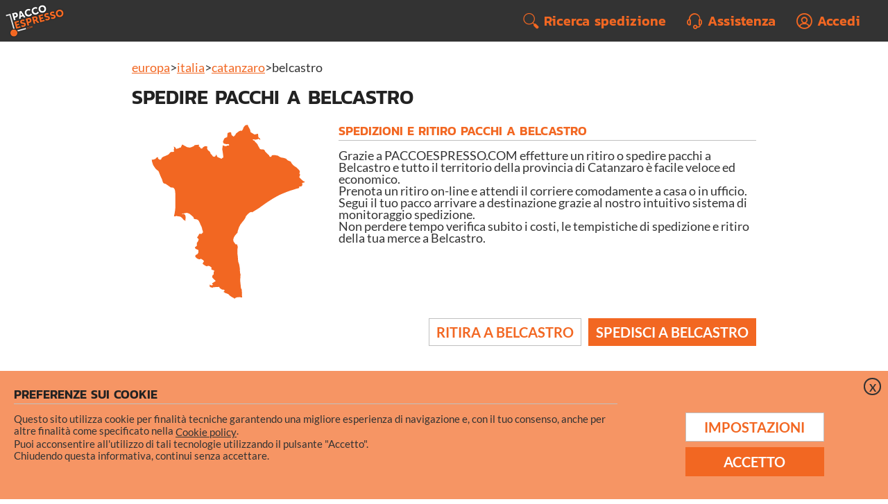

--- FILE ---
content_type: text/html; charset=UTF-8
request_url: https://www.paccoespresso.com/spedire-pacchi-belcastro
body_size: 5921
content:
<!DOCTYPE html><html lang="it"><head><title>Spedizioni a Belcastro - PACCOESPRESSO.COM</title><meta charset="utf-8"><meta http-equiv="X-UA-Compatible" content="IE=edge"><meta name="viewport" content="width=device-width, initial-scale=1.0"><meta name="description" content="Spedire e ritirare pacchi a Belcastro è facile e veloce grazie a PACCOESPRESSO.COM. Ritira i pacchi comodo a casa o in ufficio al migliore prezzo on-line, segui sempre la tua spedizione graze al nostro servizio di tracking." /><link rel="apple-touch-icon" sizes="57x57" href="/ico/apple-icon-57x57.png"><link rel="apple-touch-icon" sizes="60x60" href="/ico/apple-icon-60x60.png"><link rel="apple-touch-icon" sizes="72x72" href="/ico/apple-icon-72x72.png"><link rel="apple-touch-icon" sizes="76x76" href="/ico/apple-icon-76x76.png"><link rel="apple-touch-icon" sizes="114x114" href="/ico/apple-icon-114x114.png"><link rel="apple-touch-icon" sizes="120x120" href="/ico/apple-icon-120x120.png"><link rel="apple-touch-icon" sizes="144x144" href="/ico/apple-icon-144x144.png"><link rel="apple-touch-icon" sizes="152x152" href="/ico/apple-icon-152x152.png"><link rel="apple-touch-icon" sizes="180x180" href="/ico/apple-icon-180x180.png"><link rel="icon" type="image/png" sizes="192x192" href="/ico/android-icon-192x192.png"><link rel="icon" type="image/png" sizes="32x32" href="/ico/favicon-32x32.png"><link rel="icon" type="image/png" sizes="96x96" href="/ico/favicon-96x96.png"><link rel="icon" type="image/png" sizes="16x16" href="/ico/favicon-16x16.png"><meta name="msapplication-TileColor" content="#ffffff"><meta name="msapplication-TileImage" content="/ico/ms-icon-144x144.png"><meta name="theme-color" content="#ffffff"><link rel="manifest" href="/manifest.webmanifest"><link href="https://www.paccoespresso.com/css_v000156/main.css" rel="stylesheet" type="text/css" media="screen"/><link href="https://www.paccoespresso.com/css_v000156/framework.css" rel="stylesheet" type="text/css" media="screen"/><link href="https://www.paccoespresso.com/css_v000156/public.css" rel="stylesheet" type="text/css" media="screen"/><script type="text/javascript" src="https://www.paccoespresso.com/js_v000036/zepto/zepto.min.js"></script><script type="text/javascript" src="https://www.paccoespresso.com/js_v000036/svg/svg_pan.min.js"></script><script type="text/javascript" nonce="NmMxMzM0MDU1NDMzNGZlYzNjNjNlNDQ1NDExNDU2MTg">$(function($){svgPanZoom('.map',{controlIconsEnabled:false,zoomEnabled:false,panEnabled:false});});</script><script type="text/javascript" nonce="NmMxMzM0MDU1NDMzNGZlYzNjNjNlNDQ1NDExNDU2MTg">function storageAvailable(type){var storage;try{storage=window[type];var x='__storage_test__';storage.setItem(x,x);storage.removeItem(x);return true;}
catch(e){return e instanceof DOMException&&(e.code===22||e.code===1014||e.name==='QuotaExceededError'||e.name==='NS_ERROR_DOM_QUOTA_REACHED')&&(storage&&storage.length!==0);}}
if(storageAvailable('localStorage')){var token=window.localStorage.getItem('_pe');if(token){$.ajax({url:'/_user/lsc',type:'POST',dataType:'json',data:{token:token},success:function(data){window.localStorage.removeItem('_pe');if(data.result){window.location.href='/_user/lsa/'+token;}}});}}
if('serviceWorker'in navigator){window.addEventListener('load',function(){navigator.serviceWorker.register('/sw.js');});let deferredPrompt;window.addEventListener('beforeinstallprompt',(e)=>{e.preventDefault();deferredPrompt=e;if(typeof(btnAdd)!=='undefined'){btnAdd.style.display='block';btnAdd.addEventListener('click',(e)=>{btnAdd.style.display='none';deferredPrompt.prompt();deferredPrompt.userChoice.then((choiceResult)=>{deferredPrompt=null;});});}});}</script><script type="text/javascript" src="https://www.paccoespresso.com/js_v000036/main.min.js"></script></head><body class="wf-body main page-general"><div class="wf-page-header smaller"><a class="wf-logo-top-link" href="/" title="PACCOESPRESSO.COM"><img class="wf-logo-top" src="https://www.paccoespresso.com/image_v000016/logo_menu.png" alt="Spedire pacchi con PACCOESPRESSO"></a><div class="wf-mob-menu wf-ico wf-ico-medium menu main"></div><div class="wf-menu-items"><div class="banner-container paccoespresso__menu_top"><div class="wf-menu-top"><div class="wf-control-container link"><div class="wf-control-item"><a href="/spedizione/ricerca" title="Ricerca spedizione"><span class="fl wf-ico find"></span><span class="text">Ricerca spedizione</span></a></div></div><div class="wf-control-container link"><div class="wf-control-item"><a href="/assistenza" title="Assistenza"><span class="fl wf-ico headset"></span><span class="text">Assistenza</span></a></div></div><div class="wf-control-container link"><div class="wf-control-item"><a href="/accedi" title="Accedi"><span class="fl wf-ico user"></span><span class="text">Accedi</span></a></div></div></div></div></div></div><div class="wf-page-content"><div class="s-ci-content wf-content-container"><div class="wf-central with-breadcrumbs"><div class="wf-breadcrumbs"><div class="wf-control-container link main"><div class="wf-control-item"><a href="/spedizioni-europa" title="Europa"><span class="text">Europa</span></a></div></div><span class="between">&gt;</span><div class="wf-control-container link main"><div class="wf-control-item"><a href="/spedizioni-italia" title="Italia"><span class="text">Italia</span></a></div></div><span class="between">&gt;</span><div class="wf-control-container link main"><div class="wf-control-item"><a href="/spedire-provincia-catanzaro" title="Catanzaro"><span class="text">Catanzaro</span></a></div></div><span class="between">&gt;</span><span class="no-link">Belcastro</span></div><h1 class="wf-title">Spedire pacchi a Belcastro</h1><div class="s-ci-container cf"><div class="map-container"><svg id="map" class="map"><path class="map-item-province active" d="M855.615 988.845l-.06-.12-.04-.1-.03-.06-.06-.18-.12-.44-.03-.14-.04-.1-.02-.1v-.06l-.15-1.9-.03-.36-.18-1.48v-1.5l.18-1.23v-.18l-.03-.06-.04-.17-.1-.38v-.08l-.1-.23v-.06l-.05-.1-.03-.02-.02-.02h-.02l-.24-.05h-.08l-.02.02-.03.02h-.04l-.06.02h-.05l-.02-.02-.03-.03h-.03l-.02-.03-.02-.02-.03-.03-.87-1.16v-.02l-.04-.08-.03-.06-.03-.2v-.05l-.02-.12v-.64l.06-.25.02-.05.03-.1v-.03l.06-.14v-.05l.07-.15.03-.05.06-.13.32-.58v-.02l.04-.03.02-.03.04-.06.14-.18.03-.03.03-.03 1-1.16.06-.58.02-.04.7-2.1.3-.44.07-.27v-.02l.07-.12 1.03-1.37.04-.06.2-.27.18-.2.1-.1v-.03l.4-.5.1-.18.2-.3.05-.1.13-.24.1-.2.07-.2.05-.15.03-.07.02-.04v-.03l.05-.06.03-.04.07-.1.05-.06.05-.06.04-.04.3-.33.15-.18.2-.2.05-.07.08-.08.53-.4.06-.05.14-.1.12-.08.13-.06.35-.1.13-.03h.05l.03.02h.06l.06.05.03.02v.08l.25-.08.78-.47 2.3-1.42.5-.36.6-.44 1.94-1.38 1.02-.7 1.36-.87 1-.64 1.94-1.12.52-.27.58-.3.1-.05 1.26-.57 2.08-.84.7-.27.52-.18.1-.05.6-.2.75-.22.66-.2 1.36-.43 1.23-.33-.02-.1v-.04l.02-.12.03-.33.02-.02.04-.04.02-.02.04-.02.04-.02h.43l.1-.02h.07l.2-.06.05-.02.08-.03.04-.02.03-.03.06-.08.14-.25.05-.1.02-.04v-.05l.05-.3v-.04l-.02-.05-.06-.17v-.04l-.03-.06-.04-.14v-.03l.02-.05.02-.03.03-.03.05-.02.43-.1.65-.2.03-.05v-.05l-.13-.27-.03-.03-.02-.04-.03-.05-.14.1h-.06l-.45-.34-.4-.35-1.22-1.22-.03-.04v-.02l-.03-.05v-.04l.4-1.1-.34-.62.22-.9-.33-.63-1.23-1.2-1.02-.7-.63-.5-.62-.77-.2-.28-.2-.5-1.25-.52-.2-.1-.13-.1-.3-.3-.43-.4-1-.34h-.03l-.48-.07-.62-.1-.7-.28-.4-.23-.4-.3h-.05l-.03-.04-.05-.02-.4-.1h-.1l-.84-.16-1.13.04-.2.04-.16.08v.04l-.03.06v.03l-.03.08-.02.04v.03l-.14.2-.02.03-.04.02-.03.03-.04.03-.3.08h-.11l-.45-.4-.03-.04-.02-.02v-.08l.04-.04-.05-.2-.36-.26-1.56-1.6v-.03l-.02-.05v-.03l-.05-.1-.04-.13-.04-.07-.07-.08-.28-.26h-.03l-.03-.03-.03-.02h-.03l-.05-.02-.68-.08h-.44l-.43-.1-.1-.05-1.1-1.92v-.16l-.73-.88-.03-.03-.02-.02-.6-.45.13-.15-.13-.22-.25-.1-.44-.14-.36-.34.46-.1h.04l.2.02h.05l.24.04.3.05h.26l1-.2.04-.02.02-.02v-.03l.07-.23.5.4.37.16h.14l-.2-.57-.33-.3-.25-.18-.05-.04-.04-.02-.03-.03-.07-.4v-.03l-.1-.98v-.03l.07-.2h-.3l-.85.2-.55.15-1.83-1.08-.02-.02-.02-.05v-.02l-.02-.02v-.05l-.03-.07-.1-.5v-.17l-.14-.36-.36-.7-.5-.9-.02-.04-.03-.04v-.04l-.03-.05-.03-.1-.02-.1-.04-.26-1.16.24-.75.87-.4 1.08-.55.7-.25-.12h-.4l-.74.35-1.22.95-.2.34-.16.34-.34.36-.5.45-.9-.78-.03-.03v-.04l-.17-.9v-.12l.03-.02-.06-.05-.07-.05-.46-.13h-.03l-1.06.43-.13.87-.04.67v.04l-.08.4v.03h-.07l-.04.02h-.06l-.03-.02-.04-.02-.92.4-.32.54-.02.04-.44 1.1v.11l.36.64.03.05.04.02.03.03.03.02.2.05.86.2.2.02h.31l.13-.04.04-.02h.16l.25.04.1.1.08.05.06.05v.03l.03.03v.11l-.02.04-.02.06-.13.18h-.15l-.37.02-.37.02-.04.07-.07.1-.04.03-.02.03h-.64l-.45-.13-.3-.12-.35-.14-.28 1.85.13.56.2 1.42.2 1.65-.16.36-.03-.02h-.03l-.22.13-.03.04-.43.36-.5-.28-1.14-.46-.2-.18-.08-.08-.02-.02-.02-.02-.03-.04-.03-.07-.32-.8-.1-.1-.07.26-.08.18-.14.24-.15.18-.26.16-.04.02-.07.03-.03.02-.53-.13-.18-.06-.23-.32-.3-.45-.26-.24-.3-.28v-.16l-.25-.55-.18-.27-.07-.1-.04-.04-.03-.05-.06-.06-.13-.06h-.02l-.03-.02-.15-.07-.14-.1-.03-.02-.23-.35-.23-.45v-.13l.03-.95-.9-.13-.1.03-.75.37-.12.08-.06.05-.07.08-.4.52h-.38l-.04-.02-.12-.04-.03-.02-.08-.06-.05-.04-.05-.08-.02-.04-.03-.05-.04-.05-.12-.18-.2-.23-.05-.03-.03-.02-.03-.02-.06-.02h-.1l-.15-.4.2-.27v-.02l-.14-.1-.02-.04-.06-.03h-.04l-.03-.02h-.1l-1.58.15-.1.03-.1.08-.04.07-.03.03-.08.12-.02.04-.52.27-.84.37-.16.06-.45.1-.05.02h-.1l-.03-.02-1.07-.18h-.04l-2.04-1.12-.15-.1-.07-.05-.03-.02-.73 1.48h-.43l-.47.28-1.3.38v-.03l-.12-.44v-.05l-.02-.02-.03-.02-.1-.1-.48-.38-.02-.02h-.05l-.03-.02h-.03l-.04-.03h-.12l.14.55v.57l-.02.05-.02.02-.03.05v.02l-.07.13v.1l.03.3v.02l.02.04.14.3-.04.1-.02.04-.04.03-.05.03h-.03l-.27.1h-.06l-.3.06h-.03l-.03-.02h-.04l-.04-.02-.08-.02-.5.1-.06.02-.08.04h-.02l-.12.13-.03.02-.04.05-.13.14-.24.25-.18.2-.08.08-.08.07-.17.17-.03.02-.04.03-.66.3-.34.15-.23.1-.16.07-.2.07-.7.3-.32.2-.35.3-.03.04-.05.1-.05.1-.03.04-.02.05-.03.1-.02.07-.02.05-.1.18-.03.06-.7.05h-.05l-.03-.03-.5-.43-.1-.08v-.02l-.02-.04v-.54l-.3.03h-.1l-.2.06-.1.17-.23.23-.16.15-.1.08-.24.15-.03.02h-.03l-.53.17-.25.06h-.02l-.62.02.06.57.03.2.25.87.05.18.2.6.05.1.05.1.76 1.12.36.5.13.14.67.6.25.1.05.05.17.2.16.22.02.05.5 1.3.55 1.3.35.7.12.33.2.6v.05l.15.44.03.13v.04l.02.02v.02l.2.26v.03l.18.17.06.06.1.05.2.1h.06l.55.15 1.76 1.22.04.04.2.16.38.2.05.04h.02l.02.02h.22l.1-.04.77.16.04.02.06.03.05.04.3.42.03.03.02.03.03.06.03.04.04.06.03.08.04.12.04.06.03.13.02.07.02.18.03.23.05.37.05.64v.76l.04 2.94.02.8v.92l-.03 1.02v.07l-.02.26-.05.62-.04.5-.02.1v.03l-.17.97-.04.28-.07.36-.1.45-.12.55v.04l-.02.03-.02.04.42.06.84-.25h.04l.23.1.1.05 1.32.18.44.28.64.58.1.2.35.43.12.1.28.13.12.06.08.03.35.13.05.02h.07l.03.02h.09l-.23-.12-.05-.04v-.7l.03-.1v-.06l.02-.03.02-.04v-.03l.04-.38-.07-.5-.06-.35v-.03l-.1-.3-.36-.37-.04-.03-.35-.16h-.07l-.17.03-.03.06-.27.05h-.05l-.12-.05-.02-.03-.02-.04.1-.06.05-.02.34-.1.9-.18.7-.14h.31l.04.02.94.32.57.44.48.4.66.58.04.04.2.2.12.32.07.24v.05h.02v.05l.02.02.03.03.03.03.04.03.02.02.05.03.08.06h.03l.57.1h.3l.55.24.28.14.33.43.66 1.3v.13l.05.14.02.04.34.67.03.04.1.16.18.54.17.4-.04.2.02.08.33 1.06.02.05v.02l.07.35v.1l-.02.03v.03l-.4.48-.04.03-.18.14-.03.02-.2.04-.1.02-.1.02-.25-.16-.05-.02h-.1l-.03.02-.23.18-.05.05-.55.95-.45.62.8.88-.43 1.08-.28.3-.16.3-.02.47v.71l-.02.12v.04l-.26.23-.03.03h-.02l-.06.03-.05.02h-.03l-.03.03-.02.02-.2.2-.18.24-.03.05-.02.03.05.07.4.5.05.05.03.02h.04l.04.03h.05l.1.03.05.02h.03l.17.07.05.02.4.17.05.02h.04l.03.04.02.02.02.05.02.05v.05l.02.06.02.18v.77l-.03.06-.37.64-.05.1-.03.02-.06.05-.06.02h-.06l-.1.02-.07.02-.05.02-.05.03-.35.32-.05.05-.03.04-.05.1-.1.25.03.14v.03l.02.03.28.4.04.05.03.04.6.48.72.26.46.06h.04l.26-.25.06-.08.82.45.3.2.05.06.02.02.4.46-.6.98.02.22.03.07.02.04.4.33.73.48.72.3.2-.13.45-.1.34.04.52.22.05.02.72.63-.24.5-.02.04v.04l.04.05.12.1.16.13h.02l.02.02.02.02.1.03.16.07.33.13h.22l.04.03.03.03.14.16.03.03v.07l.04.1v.06l-.1.1-.14.18-.03.03v.02l-.02.04v1.17l-.48.2-.26 1.05.96 1.05.2.2.35.3.24.18-1.22.8-.45.3-.07.1-.03.02v.17l.06.06.07.1.04.03h.08l.02-.04h.04l.03.03v.23l-.03.06-.02.04-.06.06-.33.14h-.06l-.58-.16-.06-.02-.02-.02-.02-.04v-.04l-.02-.03-.02-.03-.05-.03h-.04l-.02.03-.13.2.03.6.02.07v.03l.03.03.04.05.1.08.05.05.06.03.07.05.2.05.8.2.03-.02.06-.03.07-.06.04-.03.03-.02.02-.03.02-.03.02-.02h.05l.22-.03 2.47-.13h.02l.04.04.04.07v.27l.02.02.03.03 1.1.77h.03l.03.02.28.07.08.02h.1l.08-.05.2.05.38.12.03.03.1.25v.04l-.03.05-.02.04-.04.06-.3.3-.06.05-.15.12.37.08.45.36 1.55.56.45.47.14.2h.03l.1.1.65.46.7.38.45.24.03.02.04.03.3.3.22-.32.77-.36 1.15-.1.66.03.42.15h.16l.04-.04.04-.04.07-.05v-.03l-.08-1.1-.04-.43v-.3l.02-.33-.05-.9-.07-.6-.1-.2-.06-.08-.04-.05-.02-.02-.02-.03-.02-.04-.02-.06v-.03l-.03-.05v-.07l-.06-.4-.25-2.37-.02-.2v-.38l-.02-.36v-.16l.02-.18v-.32l.04-.52.05-.93.03-.36v-.08l-.03-.15v-.04l-.07-.2-.02-.1-.05-.2-.02-.05-.02-.06-.02-.17-.03-.22v-.25l-.03-.27-.08-1.57-.32-1.73z"><title>Catanzaro</title></path></svg></div><div class="info-container"><h3 class="wf-subtitle main">Spedizioni e ritiro pacchi a Belcastro</h3><p class="wf-description">Grazie a PACCOESPRESSO.COM effetture un ritiro o spedire pacchi a Belcastro e tutto il territorio della provincia di Catanzaro è facile veloce ed economico.<br />Prenota un ritiro on-line e attendi il corriere comodamente a casa o in ufficio. Segui il tuo pacco arrivare a destinazione grazie al nostro intuitivo sistema di monitoraggio spedizione.<br />Non perdere tempo verifica subito i costi, le tempistiche di spedizione e ritiro della tua merce a Belcastro.</p></div></div><div class="wf-action-bar c cf"><div class="wf-control-container button "><div class="wf-control-item"><a rel="nofollow" href="/preventivo/shipper/v_IS6mzpdGOgcEULAUF6DA">Ritira a Belcastro</a></div></div><div class="wf-control-container button main"><div class="wf-control-item"><a rel="nofollow" href="/preventivo/delivery/v_IS6mzpdGOgcEULAUF6DA">Spedisci a Belcastro</a></div></div></div></div></div></div><div class="wf-page-footer"><div class="banner-container paccoespresso__footer"><div class="wf-footer"><div class="footer-container cf"><div class="padding-left"><div class="madeinitaly cf"><div class="logo-container"><img class="logo" src="/image/icon/madeinitaly.png" alt="Spedire pacchi e promuovere il Made in Italy" caption="false" width="88" height="90" /></div><div class="text-container"><div class="text row-1">PACCOESPRESSO.COM</div><div class="text row-2">promuove il</div><div class="text row-3">Made in Italy</div></div></div></div><div class="wf-3"><div class="info-container"><div class="wf-control-container link"><div class="wf-control-item"><a href="/preventivo" title="Calcola preventivo"><span class="fl wf-ico right"></span><span class="text">Calcola preventivo</span></a></div></div><div class="wf-control-container link"><div class="wf-control-item"><a href="/registrazione" title="Registrazione"><span class="fl wf-ico right"></span><span class="text">Registrazione</span></a></div></div><div class="wf-control-container link"><div class="wf-control-item"><a href="/acquisto/init/pre" title="Ricarica Credito"><span class="fl wf-ico right"></span><span class="text">Ricarica Credito</span></a></div></div><div class="wf-control-container link"><div class="wf-control-item"><a href="/integrazioni" title="Integrazioni"><span class="fl wf-ico right"></span><span class="text">Integrazioni</span></a></div></div><div class="wf-control-container link"><div class="wf-control-item"><a href="/assistenza/contatti" title="Contatti"><span class="fl wf-ico right"></span><span class="text">Contatti</span></a></div></div></div></div><div class="wf-3"><div class="info-container"><div class="wf-control-container link"><div class="wf-control-item"><a href="/spedizioni-italia" title="Spedire in Italia"><span class="fl wf-ico right"></span><span class="text">Spedire in Italia</span></a></div></div><div class="wf-control-container link"><div class="wf-control-item"><a href="/spedire-pacchi" title="Spedire pacchi"><span class="fl wf-ico right"></span><span class="text">Spedire pacchi</span></a></div></div><div class="wf-control-container link"><div class="wf-control-item"><a href="/assistenza/crediti" title="Cosa sono i crediti"><span class="fl wf-ico right"></span><span class="text">Cosa sono i crediti</span></a></div></div><div class="wf-control-container link"><div class="wf-control-item"><a href="/assistenza/spedizione/cancellazione" title="Come annullare il ritiro"><span class="fl wf-ico right"></span><span class="text">Come annullare il ritiro</span></a></div></div><div class="wf-control-container link"><div class="wf-control-item"><a href="/assistenza/peso" title="Peso volumetrico"><span class="fl wf-ico right"></span><span class="text">Peso volumetrico</span></a></div></div><div class="wf-control-container link"><div class="wf-control-item"><a href="/assistenza/assicurazione" title="Assicurazione"><span class="fl wf-ico right"></span><span class="text">Assicurazione</span></a></div></div></div></div><div class="wf-3"><div class="info-container"><div class="wf-control-container link"><div class="wf-control-item"><a href="/spedizioni-europa" title="Spedire in Europa"><span class="fl wf-ico right"></span><span class="text">Spedire in Europa</span></a></div></div><div class="wf-control-container link"><div class="wf-control-item"><a href="/spedire-pacco-online" title="Spedire un pacco online"><span class="fl wf-ico right"></span><span class="text">Spedire un pacco online</span></a></div></div><div class="wf-control-container link"><div class="wf-control-item"><a href="/assistenza/merci/imballaggio" title="Come imballare i pacchi"><span class="fl wf-ico right"></span><span class="text">Come imballare i pacchi</span></a></div></div><div class="wf-control-container link"><div class="wf-control-item"><a href="/assistenza/merci/proibite" title="Cosa non si può spedire"><span class="fl wf-ico right"></span><span class="text">Cosa non si può spedire</span></a></div></div><div class="wf-control-container link"><div class="wf-control-item"><a href="/assistenza/pagamenti" title="Metodi di pagamento"><span class="fl wf-ico right"></span><span class="text">Metodi di pagamento</span></a></div></div><div class="wf-control-container link"><div class="wf-control-item"><a href="/assistenza/faq" title="FAQ"><span class="fl wf-ico right"></span><span class="text">FAQ</span></a></div></div></div></div><div class="padding-right"><div class="prepaid cf"><a href="/acquisto/init/pre" title="Ricarica il tuo credito e risparmia"><div class="logo-container"><img class="logo" src="/image/icon/prepaid-button-v2.png" alt="Ricarica il tuo credito e risparmia" caption="false" width="88" /></div></a></div></div></div><div class="footer-sub-info cf"><div class="wf-4"><div class="info-container"><div class="wf-control-container link"><div class="wf-control-item"><a href="/assistenza/condizioni" rel="noindex" title="Condizioni generali di uso"><span class="text">Condizioni generali di uso</span></a></div></div></div></div><div class="wf-4"><div class="info-container"><div class="wf-control-container link"><div class="wf-control-item"><a href="/assistenza/privacy" rel="noindex" title="Informativa privacy"><span class="text">Informativa privacy</span></a></div></div></div></div><div class="wf-4"><div class="info-container"><div class="wf-control-container link"><div class="wf-control-item"><a href="/cookie" rel="noindex" title="Cookie policy"><span class="text">Cookie policy</span></a></div></div></div></div><div class="wf-4"><div class="info-container"><div class="wf-control-container link"><div class="wf-control-item"><a href="/accessibilita" rel="noindex" title="Accessibilità"><span class="text">Accessibilità</span></a></div></div></div></div></div></div><div class="copiright-info c">Copyright © 2026 PACCOESPRESSO.COM - <a title="TXT S.p.A. a Socio Unico" href="https://www.txtspa.it" target="_blank" rel="noopener">TXT S.p.A. a Socio Unico</a> - Italy - Part. IVA 01389690387 - All rights reserved</div></div></div><div class="spinner-container hide"><div class="wf-spinner"><div class="wf-b1"></div><div class="wf-b2"></div><div class="wf-b3"></div></div></div><div class="cookie-container"><div class="wf-control-container link cookie-button-accept close"><div class="wf-control-item"><a href="/cookie/accetta" data-accept="none" rel="nofollow" title="X"><span class="text">X</span></a></div></div><div class="cookie-wrapper cf"><div class="cookie-buttons top cf"><div class="wf-control-container button medium alternate setting"><div class="wf-control-item"><a href="/cookie/impostazioni" rel="nofollow">Impostazioni</a></div></div><div class="wf-control-container button cookie-button-accept medium main"><div class="wf-control-item"><a href="/cookie/accetta" data-accept="all" rel="nofollow">Accetto</a></div></div></div><div class="cookie-message"><div class="wf-subtitle">Preferenze sui cookie</div> Questo sito utilizza cookie per finalità tecniche garantendo una migliore esperienza di navigazione e, con il tuo consenso, anche per altre finalità come specificato nella <div class="wf-control-container link"><div class="wf-control-item"><a title="Informativa cookie" href="/cookie"><span class="text">Cookie policy</span></a></div></div>.<br /> Puoi acconsentire all'utilizzo di tali tecnologie utilizzando il pulsante "Accetto".<br /> Chiudendo questa informativa, continui senza accettare.
</div><div class="cookie-buttons bottom cf"><div class="wf-control-container button medium alternate setting"><div class="wf-control-item"><a href="/cookie/impostazioni" rel="nofollow">Impostazioni</a></div></div><div class="wf-control-container button cookie-button-accept medium main"><div class="wf-control-item"><a href="/cookie/accetta" data-accept="all" rel="nofollow">Accetto</a></div></div></div></div></div></body></html>

--- FILE ---
content_type: text/css
request_url: https://www.paccoespresso.com/css_v000156/public.css
body_size: 5029
content:
@charset "UTF-8";
@-moz-keyframes expand_5{5%{width:.25%}10%{width:.5%}15%{width:.75%}20%{width:1%}25%{width:1.25%}30%{width:1.5%}35%{width:1.75%}40%{width:2%}45%{width:2.25%}50%{width:2.5%}55%{width:2.75%}60%{width:3%}65%{width:3.25%}70%{width:3.5%}75%{width:3.75%}80%{width:4%}85%{width:4.25%}90%{width:4.5%}95%{width:4.75%}100%{width:5%}}@-webkit-keyframes expand_5{5%{width:.25%}10%{width:.5%}15%{width:.75%}20%{width:1%}25%{width:1.25%}30%{width:1.5%}35%{width:1.75%}40%{width:2%}45%{width:2.25%}50%{width:2.5%}55%{width:2.75%}60%{width:3%}65%{width:3.25%}70%{width:3.5%}75%{width:3.75%}80%{width:4%}85%{width:4.25%}90%{width:4.5%}95%{width:4.75%}100%{width:5%}}@-o-keyframes expand_5{5%{width:.25%}10%{width:.5%}15%{width:.75%}20%{width:1%}25%{width:1.25%}30%{width:1.5%}35%{width:1.75%}40%{width:2%}45%{width:2.25%}50%{width:2.5%}55%{width:2.75%}60%{width:3%}65%{width:3.25%}70%{width:3.5%}75%{width:3.75%}80%{width:4%}85%{width:4.25%}90%{width:4.5%}95%{width:4.75%}100%{width:5%}}@keyframes expand_5{5%{width:.25%}10%{width:.5%}15%{width:.75%}20%{width:1%}25%{width:1.25%}30%{width:1.5%}35%{width:1.75%}40%{width:2%}45%{width:2.25%}50%{width:2.5%}55%{width:2.75%}60%{width:3%}65%{width:3.25%}70%{width:3.5%}75%{width:3.75%}80%{width:4%}85%{width:4.25%}90%{width:4.5%}95%{width:4.75%}100%{width:5%}}@-moz-keyframes expand_10{5%{width:.5%}10%{width:1%}15%{width:1.5%}20%{width:2%}25%{width:2.5%}30%{width:3%}35%{width:3.5%}40%{width:4%}45%{width:4.5%}50%{width:5%}55%{width:5.5%}60%{width:6%}65%{width:6.5%}70%{width:7%}75%{width:7.5%}80%{width:8%}85%{width:8.5%}90%{width:9%}95%{width:9.5%}100%{width:10%}}@-webkit-keyframes expand_10{5%{width:.5%}10%{width:1%}15%{width:1.5%}20%{width:2%}25%{width:2.5%}30%{width:3%}35%{width:3.5%}40%{width:4%}45%{width:4.5%}50%{width:5%}55%{width:5.5%}60%{width:6%}65%{width:6.5%}70%{width:7%}75%{width:7.5%}80%{width:8%}85%{width:8.5%}90%{width:9%}95%{width:9.5%}100%{width:10%}}@-o-keyframes expand_10{5%{width:.5%}10%{width:1%}15%{width:1.5%}20%{width:2%}25%{width:2.5%}30%{width:3%}35%{width:3.5%}40%{width:4%}45%{width:4.5%}50%{width:5%}55%{width:5.5%}60%{width:6%}65%{width:6.5%}70%{width:7%}75%{width:7.5%}80%{width:8%}85%{width:8.5%}90%{width:9%}95%{width:9.5%}100%{width:10%}}@keyframes expand_10{5%{width:.5%}10%{width:1%}15%{width:1.5%}20%{width:2%}25%{width:2.5%}30%{width:3%}35%{width:3.5%}40%{width:4%}45%{width:4.5%}50%{width:5%}55%{width:5.5%}60%{width:6%}65%{width:6.5%}70%{width:7%}75%{width:7.5%}80%{width:8%}85%{width:8.5%}90%{width:9%}95%{width:9.5%}100%{width:10%}}@-moz-keyframes expand_15{5%{width:.75%}10%{width:1.5%}15%{width:2.25%}20%{width:3%}25%{width:3.75%}30%{width:4.5%}35%{width:5.25%}40%{width:6%}45%{width:6.75%}50%{width:7.5%}55%{width:8.25%}60%{width:9%}65%{width:9.75%}70%{width:10.5%}75%{width:11.25%}80%{width:12%}85%{width:12.75%}90%{width:13.5%}95%{width:14.25%}100%{width:15%}}@-webkit-keyframes expand_15{5%{width:.75%}10%{width:1.5%}15%{width:2.25%}20%{width:3%}25%{width:3.75%}30%{width:4.5%}35%{width:5.25%}40%{width:6%}45%{width:6.75%}50%{width:7.5%}55%{width:8.25%}60%{width:9%}65%{width:9.75%}70%{width:10.5%}75%{width:11.25%}80%{width:12%}85%{width:12.75%}90%{width:13.5%}95%{width:14.25%}100%{width:15%}}@-o-keyframes expand_15{5%{width:.75%}10%{width:1.5%}15%{width:2.25%}20%{width:3%}25%{width:3.75%}30%{width:4.5%}35%{width:5.25%}40%{width:6%}45%{width:6.75%}50%{width:7.5%}55%{width:8.25%}60%{width:9%}65%{width:9.75%}70%{width:10.5%}75%{width:11.25%}80%{width:12%}85%{width:12.75%}90%{width:13.5%}95%{width:14.25%}100%{width:15%}}@keyframes expand_15{5%{width:.75%}10%{width:1.5%}15%{width:2.25%}20%{width:3%}25%{width:3.75%}30%{width:4.5%}35%{width:5.25%}40%{width:6%}45%{width:6.75%}50%{width:7.5%}55%{width:8.25%}60%{width:9%}65%{width:9.75%}70%{width:10.5%}75%{width:11.25%}80%{width:12%}85%{width:12.75%}90%{width:13.5%}95%{width:14.25%}100%{width:15%}}@-moz-keyframes expand_20{5%{width:1%}10%{width:2%}15%{width:3%}20%{width:4%}25%{width:5%}30%{width:6%}35%{width:7%}40%{width:8%}45%{width:9%}50%{width:10%}55%{width:11%}60%{width:12%}65%{width:13%}70%{width:14%}75%{width:15%}80%{width:16%}85%{width:17%}90%{width:18%}95%{width:19%}100%{width:20%}}@-webkit-keyframes expand_20{5%{width:1%}10%{width:2%}15%{width:3%}20%{width:4%}25%{width:5%}30%{width:6%}35%{width:7%}40%{width:8%}45%{width:9%}50%{width:10%}55%{width:11%}60%{width:12%}65%{width:13%}70%{width:14%}75%{width:15%}80%{width:16%}85%{width:17%}90%{width:18%}95%{width:19%}100%{width:20%}}@-o-keyframes expand_20{5%{width:1%}10%{width:2%}15%{width:3%}20%{width:4%}25%{width:5%}30%{width:6%}35%{width:7%}40%{width:8%}45%{width:9%}50%{width:10%}55%{width:11%}60%{width:12%}65%{width:13%}70%{width:14%}75%{width:15%}80%{width:16%}85%{width:17%}90%{width:18%}95%{width:19%}100%{width:20%}}@keyframes expand_20{5%{width:1%}10%{width:2%}15%{width:3%}20%{width:4%}25%{width:5%}30%{width:6%}35%{width:7%}40%{width:8%}45%{width:9%}50%{width:10%}55%{width:11%}60%{width:12%}65%{width:13%}70%{width:14%}75%{width:15%}80%{width:16%}85%{width:17%}90%{width:18%}95%{width:19%}100%{width:20%}}@-moz-keyframes expand_25{5%{width:1.25%}10%{width:2.5%}15%{width:3.75%}20%{width:5%}25%{width:6.25%}30%{width:7.5%}35%{width:8.75%}40%{width:10%}45%{width:11.25%}50%{width:12.5%}55%{width:13.75%}60%{width:15%}65%{width:16.25%}70%{width:17.5%}75%{width:18.75%}80%{width:20%}85%{width:21.25%}90%{width:22.5%}95%{width:23.75%}100%{width:25%}}@-webkit-keyframes expand_25{5%{width:1.25%}10%{width:2.5%}15%{width:3.75%}20%{width:5%}25%{width:6.25%}30%{width:7.5%}35%{width:8.75%}40%{width:10%}45%{width:11.25%}50%{width:12.5%}55%{width:13.75%}60%{width:15%}65%{width:16.25%}70%{width:17.5%}75%{width:18.75%}80%{width:20%}85%{width:21.25%}90%{width:22.5%}95%{width:23.75%}100%{width:25%}}@-o-keyframes expand_25{5%{width:1.25%}10%{width:2.5%}15%{width:3.75%}20%{width:5%}25%{width:6.25%}30%{width:7.5%}35%{width:8.75%}40%{width:10%}45%{width:11.25%}50%{width:12.5%}55%{width:13.75%}60%{width:15%}65%{width:16.25%}70%{width:17.5%}75%{width:18.75%}80%{width:20%}85%{width:21.25%}90%{width:22.5%}95%{width:23.75%}100%{width:25%}}@keyframes expand_25{5%{width:1.25%}10%{width:2.5%}15%{width:3.75%}20%{width:5%}25%{width:6.25%}30%{width:7.5%}35%{width:8.75%}40%{width:10%}45%{width:11.25%}50%{width:12.5%}55%{width:13.75%}60%{width:15%}65%{width:16.25%}70%{width:17.5%}75%{width:18.75%}80%{width:20%}85%{width:21.25%}90%{width:22.5%}95%{width:23.75%}100%{width:25%}}@-moz-keyframes expand_30{5%{width:1.5%}10%{width:3%}15%{width:4.5%}20%{width:6%}25%{width:7.5%}30%{width:9%}35%{width:10.5%}40%{width:12%}45%{width:13.5%}50%{width:15%}55%{width:16.5%}60%{width:18%}65%{width:19.5%}70%{width:21%}75%{width:22.5%}80%{width:24%}85%{width:25.5%}90%{width:27%}95%{width:28.5%}100%{width:30%}}@-webkit-keyframes expand_30{5%{width:1.5%}10%{width:3%}15%{width:4.5%}20%{width:6%}25%{width:7.5%}30%{width:9%}35%{width:10.5%}40%{width:12%}45%{width:13.5%}50%{width:15%}55%{width:16.5%}60%{width:18%}65%{width:19.5%}70%{width:21%}75%{width:22.5%}80%{width:24%}85%{width:25.5%}90%{width:27%}95%{width:28.5%}100%{width:30%}}@-o-keyframes expand_30{5%{width:1.5%}10%{width:3%}15%{width:4.5%}20%{width:6%}25%{width:7.5%}30%{width:9%}35%{width:10.5%}40%{width:12%}45%{width:13.5%}50%{width:15%}55%{width:16.5%}60%{width:18%}65%{width:19.5%}70%{width:21%}75%{width:22.5%}80%{width:24%}85%{width:25.5%}90%{width:27%}95%{width:28.5%}100%{width:30%}}@keyframes expand_30{5%{width:1.5%}10%{width:3%}15%{width:4.5%}20%{width:6%}25%{width:7.5%}30%{width:9%}35%{width:10.5%}40%{width:12%}45%{width:13.5%}50%{width:15%}55%{width:16.5%}60%{width:18%}65%{width:19.5%}70%{width:21%}75%{width:22.5%}80%{width:24%}85%{width:25.5%}90%{width:27%}95%{width:28.5%}100%{width:30%}}@-moz-keyframes expand_35{5%{width:1.75%}10%{width:3.5%}15%{width:5.25%}20%{width:7%}25%{width:8.75%}30%{width:10.5%}35%{width:12.25%}40%{width:14%}45%{width:15.75%}50%{width:17.5%}55%{width:19.25%}60%{width:21%}65%{width:22.75%}70%{width:24.5%}75%{width:26.25%}80%{width:28%}85%{width:29.75%}90%{width:31.5%}95%{width:33.25%}100%{width:35%}}@-webkit-keyframes expand_35{5%{width:1.75%}10%{width:3.5%}15%{width:5.25%}20%{width:7%}25%{width:8.75%}30%{width:10.5%}35%{width:12.25%}40%{width:14%}45%{width:15.75%}50%{width:17.5%}55%{width:19.25%}60%{width:21%}65%{width:22.75%}70%{width:24.5%}75%{width:26.25%}80%{width:28%}85%{width:29.75%}90%{width:31.5%}95%{width:33.25%}100%{width:35%}}@-o-keyframes expand_35{5%{width:1.75%}10%{width:3.5%}15%{width:5.25%}20%{width:7%}25%{width:8.75%}30%{width:10.5%}35%{width:12.25%}40%{width:14%}45%{width:15.75%}50%{width:17.5%}55%{width:19.25%}60%{width:21%}65%{width:22.75%}70%{width:24.5%}75%{width:26.25%}80%{width:28%}85%{width:29.75%}90%{width:31.5%}95%{width:33.25%}100%{width:35%}}@keyframes expand_35{5%{width:1.75%}10%{width:3.5%}15%{width:5.25%}20%{width:7%}25%{width:8.75%}30%{width:10.5%}35%{width:12.25%}40%{width:14%}45%{width:15.75%}50%{width:17.5%}55%{width:19.25%}60%{width:21%}65%{width:22.75%}70%{width:24.5%}75%{width:26.25%}80%{width:28%}85%{width:29.75%}90%{width:31.5%}95%{width:33.25%}100%{width:35%}}@-moz-keyframes expand_40{5%{width:2%}10%{width:4%}15%{width:6%}20%{width:8%}25%{width:10%}30%{width:12%}35%{width:14%}40%{width:16%}45%{width:18%}50%{width:20%}55%{width:22%}60%{width:24%}65%{width:26%}70%{width:28%}75%{width:30%}80%{width:32%}85%{width:34%}90%{width:36%}95%{width:38%}100%{width:40%}}@-webkit-keyframes expand_40{5%{width:2%}10%{width:4%}15%{width:6%}20%{width:8%}25%{width:10%}30%{width:12%}35%{width:14%}40%{width:16%}45%{width:18%}50%{width:20%}55%{width:22%}60%{width:24%}65%{width:26%}70%{width:28%}75%{width:30%}80%{width:32%}85%{width:34%}90%{width:36%}95%{width:38%}100%{width:40%}}@-o-keyframes expand_40{5%{width:2%}10%{width:4%}15%{width:6%}20%{width:8%}25%{width:10%}30%{width:12%}35%{width:14%}40%{width:16%}45%{width:18%}50%{width:20%}55%{width:22%}60%{width:24%}65%{width:26%}70%{width:28%}75%{width:30%}80%{width:32%}85%{width:34%}90%{width:36%}95%{width:38%}100%{width:40%}}@keyframes expand_40{5%{width:2%}10%{width:4%}15%{width:6%}20%{width:8%}25%{width:10%}30%{width:12%}35%{width:14%}40%{width:16%}45%{width:18%}50%{width:20%}55%{width:22%}60%{width:24%}65%{width:26%}70%{width:28%}75%{width:30%}80%{width:32%}85%{width:34%}90%{width:36%}95%{width:38%}100%{width:40%}}@-moz-keyframes expand_45{5%{width:2.25%}10%{width:4.5%}15%{width:6.75%}20%{width:9%}25%{width:11.25%}30%{width:13.5%}35%{width:15.75%}40%{width:18%}45%{width:20.25%}50%{width:22.5%}55%{width:24.75%}60%{width:27%}65%{width:29.25%}70%{width:31.5%}75%{width:33.75%}80%{width:36%}85%{width:38.25%}90%{width:40.5%}95%{width:42.75%}100%{width:45%}}@-webkit-keyframes expand_45{5%{width:2.25%}10%{width:4.5%}15%{width:6.75%}20%{width:9%}25%{width:11.25%}30%{width:13.5%}35%{width:15.75%}40%{width:18%}45%{width:20.25%}50%{width:22.5%}55%{width:24.75%}60%{width:27%}65%{width:29.25%}70%{width:31.5%}75%{width:33.75%}80%{width:36%}85%{width:38.25%}90%{width:40.5%}95%{width:42.75%}100%{width:45%}}@-o-keyframes expand_45{5%{width:2.25%}10%{width:4.5%}15%{width:6.75%}20%{width:9%}25%{width:11.25%}30%{width:13.5%}35%{width:15.75%}40%{width:18%}45%{width:20.25%}50%{width:22.5%}55%{width:24.75%}60%{width:27%}65%{width:29.25%}70%{width:31.5%}75%{width:33.75%}80%{width:36%}85%{width:38.25%}90%{width:40.5%}95%{width:42.75%}100%{width:45%}}@keyframes expand_45{5%{width:2.25%}10%{width:4.5%}15%{width:6.75%}20%{width:9%}25%{width:11.25%}30%{width:13.5%}35%{width:15.75%}40%{width:18%}45%{width:20.25%}50%{width:22.5%}55%{width:24.75%}60%{width:27%}65%{width:29.25%}70%{width:31.5%}75%{width:33.75%}80%{width:36%}85%{width:38.25%}90%{width:40.5%}95%{width:42.75%}100%{width:45%}}@-moz-keyframes expand_50{5%{width:2.5%}10%{width:5%}15%{width:7.5%}20%{width:10%}25%{width:12.5%}30%{width:15%}35%{width:17.5%}40%{width:20%}45%{width:22.5%}50%{width:25%}55%{width:27.5%}60%{width:30%}65%{width:32.5%}70%{width:35%}75%{width:37.5%}80%{width:40%}85%{width:42.5%}90%{width:45%}95%{width:47.5%}100%{width:50%}}@-webkit-keyframes expand_50{5%{width:2.5%}10%{width:5%}15%{width:7.5%}20%{width:10%}25%{width:12.5%}30%{width:15%}35%{width:17.5%}40%{width:20%}45%{width:22.5%}50%{width:25%}55%{width:27.5%}60%{width:30%}65%{width:32.5%}70%{width:35%}75%{width:37.5%}80%{width:40%}85%{width:42.5%}90%{width:45%}95%{width:47.5%}100%{width:50%}}@-o-keyframes expand_50{5%{width:2.5%}10%{width:5%}15%{width:7.5%}20%{width:10%}25%{width:12.5%}30%{width:15%}35%{width:17.5%}40%{width:20%}45%{width:22.5%}50%{width:25%}55%{width:27.5%}60%{width:30%}65%{width:32.5%}70%{width:35%}75%{width:37.5%}80%{width:40%}85%{width:42.5%}90%{width:45%}95%{width:47.5%}100%{width:50%}}@keyframes expand_50{5%{width:2.5%}10%{width:5%}15%{width:7.5%}20%{width:10%}25%{width:12.5%}30%{width:15%}35%{width:17.5%}40%{width:20%}45%{width:22.5%}50%{width:25%}55%{width:27.5%}60%{width:30%}65%{width:32.5%}70%{width:35%}75%{width:37.5%}80%{width:40%}85%{width:42.5%}90%{width:45%}95%{width:47.5%}100%{width:50%}}@-moz-keyframes expand_55{5%{width:2.75%}10%{width:5.5%}15%{width:8.25%}20%{width:11%}25%{width:13.75%}30%{width:16.5%}35%{width:19.25%}40%{width:22%}45%{width:24.75%}50%{width:27.5%}55%{width:30.25%}60%{width:33%}65%{width:35.75%}70%{width:38.5%}75%{width:41.25%}80%{width:44%}85%{width:46.75%}90%{width:49.5%}95%{width:52.25%}100%{width:55%}}@-webkit-keyframes expand_55{5%{width:2.75%}10%{width:5.5%}15%{width:8.25%}20%{width:11%}25%{width:13.75%}30%{width:16.5%}35%{width:19.25%}40%{width:22%}45%{width:24.75%}50%{width:27.5%}55%{width:30.25%}60%{width:33%}65%{width:35.75%}70%{width:38.5%}75%{width:41.25%}80%{width:44%}85%{width:46.75%}90%{width:49.5%}95%{width:52.25%}100%{width:55%}}@-o-keyframes expand_55{5%{width:2.75%}10%{width:5.5%}15%{width:8.25%}20%{width:11%}25%{width:13.75%}30%{width:16.5%}35%{width:19.25%}40%{width:22%}45%{width:24.75%}50%{width:27.5%}55%{width:30.25%}60%{width:33%}65%{width:35.75%}70%{width:38.5%}75%{width:41.25%}80%{width:44%}85%{width:46.75%}90%{width:49.5%}95%{width:52.25%}100%{width:55%}}@keyframes expand_55{5%{width:2.75%}10%{width:5.5%}15%{width:8.25%}20%{width:11%}25%{width:13.75%}30%{width:16.5%}35%{width:19.25%}40%{width:22%}45%{width:24.75%}50%{width:27.5%}55%{width:30.25%}60%{width:33%}65%{width:35.75%}70%{width:38.5%}75%{width:41.25%}80%{width:44%}85%{width:46.75%}90%{width:49.5%}95%{width:52.25%}100%{width:55%}}@-moz-keyframes expand_60{5%{width:3%}10%{width:6%}15%{width:9%}20%{width:12%}25%{width:15%}30%{width:18%}35%{width:21%}40%{width:24%}45%{width:27%}50%{width:30%}55%{width:33%}60%{width:36%}65%{width:39%}70%{width:42%}75%{width:45%}80%{width:48%}85%{width:51%}90%{width:54%}95%{width:57%}100%{width:60%}}@-webkit-keyframes expand_60{5%{width:3%}10%{width:6%}15%{width:9%}20%{width:12%}25%{width:15%}30%{width:18%}35%{width:21%}40%{width:24%}45%{width:27%}50%{width:30%}55%{width:33%}60%{width:36%}65%{width:39%}70%{width:42%}75%{width:45%}80%{width:48%}85%{width:51%}90%{width:54%}95%{width:57%}100%{width:60%}}@-o-keyframes expand_60{5%{width:3%}10%{width:6%}15%{width:9%}20%{width:12%}25%{width:15%}30%{width:18%}35%{width:21%}40%{width:24%}45%{width:27%}50%{width:30%}55%{width:33%}60%{width:36%}65%{width:39%}70%{width:42%}75%{width:45%}80%{width:48%}85%{width:51%}90%{width:54%}95%{width:57%}100%{width:60%}}@keyframes expand_60{5%{width:3%}10%{width:6%}15%{width:9%}20%{width:12%}25%{width:15%}30%{width:18%}35%{width:21%}40%{width:24%}45%{width:27%}50%{width:30%}55%{width:33%}60%{width:36%}65%{width:39%}70%{width:42%}75%{width:45%}80%{width:48%}85%{width:51%}90%{width:54%}95%{width:57%}100%{width:60%}}@-moz-keyframes expand_65{5%{width:3.25%}10%{width:6.5%}15%{width:9.75%}20%{width:13%}25%{width:16.25%}30%{width:19.5%}35%{width:22.75%}40%{width:26%}45%{width:29.25%}50%{width:32.5%}55%{width:35.75%}60%{width:39%}65%{width:42.25%}70%{width:45.5%}75%{width:48.75%}80%{width:52%}85%{width:55.25%}90%{width:58.5%}95%{width:61.75%}100%{width:65%}}@-webkit-keyframes expand_65{5%{width:3.25%}10%{width:6.5%}15%{width:9.75%}20%{width:13%}25%{width:16.25%}30%{width:19.5%}35%{width:22.75%}40%{width:26%}45%{width:29.25%}50%{width:32.5%}55%{width:35.75%}60%{width:39%}65%{width:42.25%}70%{width:45.5%}75%{width:48.75%}80%{width:52%}85%{width:55.25%}90%{width:58.5%}95%{width:61.75%}100%{width:65%}}@-o-keyframes expand_65{5%{width:3.25%}10%{width:6.5%}15%{width:9.75%}20%{width:13%}25%{width:16.25%}30%{width:19.5%}35%{width:22.75%}40%{width:26%}45%{width:29.25%}50%{width:32.5%}55%{width:35.75%}60%{width:39%}65%{width:42.25%}70%{width:45.5%}75%{width:48.75%}80%{width:52%}85%{width:55.25%}90%{width:58.5%}95%{width:61.75%}100%{width:65%}}@keyframes expand_65{5%{width:3.25%}10%{width:6.5%}15%{width:9.75%}20%{width:13%}25%{width:16.25%}30%{width:19.5%}35%{width:22.75%}40%{width:26%}45%{width:29.25%}50%{width:32.5%}55%{width:35.75%}60%{width:39%}65%{width:42.25%}70%{width:45.5%}75%{width:48.75%}80%{width:52%}85%{width:55.25%}90%{width:58.5%}95%{width:61.75%}100%{width:65%}}@-moz-keyframes expand_70{5%{width:3.5%}10%{width:7%}15%{width:10.5%}20%{width:14%}25%{width:17.5%}30%{width:21%}35%{width:24.5%}40%{width:28%}45%{width:31.5%}50%{width:35%}55%{width:38.5%}60%{width:42%}65%{width:45.5%}70%{width:49%}75%{width:52.5%}80%{width:56%}85%{width:59.5%}90%{width:63%}95%{width:66.5%}100%{width:70%}}@-webkit-keyframes expand_70{5%{width:3.5%}10%{width:7%}15%{width:10.5%}20%{width:14%}25%{width:17.5%}30%{width:21%}35%{width:24.5%}40%{width:28%}45%{width:31.5%}50%{width:35%}55%{width:38.5%}60%{width:42%}65%{width:45.5%}70%{width:49%}75%{width:52.5%}80%{width:56%}85%{width:59.5%}90%{width:63%}95%{width:66.5%}100%{width:70%}}@-o-keyframes expand_70{5%{width:3.5%}10%{width:7%}15%{width:10.5%}20%{width:14%}25%{width:17.5%}30%{width:21%}35%{width:24.5%}40%{width:28%}45%{width:31.5%}50%{width:35%}55%{width:38.5%}60%{width:42%}65%{width:45.5%}70%{width:49%}75%{width:52.5%}80%{width:56%}85%{width:59.5%}90%{width:63%}95%{width:66.5%}100%{width:70%}}@keyframes expand_70{5%{width:3.5%}10%{width:7%}15%{width:10.5%}20%{width:14%}25%{width:17.5%}30%{width:21%}35%{width:24.5%}40%{width:28%}45%{width:31.5%}50%{width:35%}55%{width:38.5%}60%{width:42%}65%{width:45.5%}70%{width:49%}75%{width:52.5%}80%{width:56%}85%{width:59.5%}90%{width:63%}95%{width:66.5%}100%{width:70%}}@-moz-keyframes expand_75{5%{width:3.75%}10%{width:7.5%}15%{width:11.25%}20%{width:15%}25%{width:18.75%}30%{width:22.5%}35%{width:26.25%}40%{width:30%}45%{width:33.75%}50%{width:37.5%}55%{width:41.25%}60%{width:45%}65%{width:48.75%}70%{width:52.5%}75%{width:56.25%}80%{width:60%}85%{width:63.75%}90%{width:67.5%}95%{width:71.25%}100%{width:75%}}@-webkit-keyframes expand_75{5%{width:3.75%}10%{width:7.5%}15%{width:11.25%}20%{width:15%}25%{width:18.75%}30%{width:22.5%}35%{width:26.25%}40%{width:30%}45%{width:33.75%}50%{width:37.5%}55%{width:41.25%}60%{width:45%}65%{width:48.75%}70%{width:52.5%}75%{width:56.25%}80%{width:60%}85%{width:63.75%}90%{width:67.5%}95%{width:71.25%}100%{width:75%}}@-o-keyframes expand_75{5%{width:3.75%}10%{width:7.5%}15%{width:11.25%}20%{width:15%}25%{width:18.75%}30%{width:22.5%}35%{width:26.25%}40%{width:30%}45%{width:33.75%}50%{width:37.5%}55%{width:41.25%}60%{width:45%}65%{width:48.75%}70%{width:52.5%}75%{width:56.25%}80%{width:60%}85%{width:63.75%}90%{width:67.5%}95%{width:71.25%}100%{width:75%}}@keyframes expand_75{5%{width:3.75%}10%{width:7.5%}15%{width:11.25%}20%{width:15%}25%{width:18.75%}30%{width:22.5%}35%{width:26.25%}40%{width:30%}45%{width:33.75%}50%{width:37.5%}55%{width:41.25%}60%{width:45%}65%{width:48.75%}70%{width:52.5%}75%{width:56.25%}80%{width:60%}85%{width:63.75%}90%{width:67.5%}95%{width:71.25%}100%{width:75%}}@-moz-keyframes expand_80{5%{width:4%}10%{width:8%}15%{width:12%}20%{width:16%}25%{width:20%}30%{width:24%}35%{width:28%}40%{width:32%}45%{width:36%}50%{width:40%}55%{width:44%}60%{width:48%}65%{width:52%}70%{width:56%}75%{width:60%}80%{width:64%}85%{width:68%}90%{width:72%}95%{width:76%}100%{width:80%}}@-webkit-keyframes expand_80{5%{width:4%}10%{width:8%}15%{width:12%}20%{width:16%}25%{width:20%}30%{width:24%}35%{width:28%}40%{width:32%}45%{width:36%}50%{width:40%}55%{width:44%}60%{width:48%}65%{width:52%}70%{width:56%}75%{width:60%}80%{width:64%}85%{width:68%}90%{width:72%}95%{width:76%}100%{width:80%}}@-o-keyframes expand_80{5%{width:4%}10%{width:8%}15%{width:12%}20%{width:16%}25%{width:20%}30%{width:24%}35%{width:28%}40%{width:32%}45%{width:36%}50%{width:40%}55%{width:44%}60%{width:48%}65%{width:52%}70%{width:56%}75%{width:60%}80%{width:64%}85%{width:68%}90%{width:72%}95%{width:76%}100%{width:80%}}@keyframes expand_80{5%{width:4%}10%{width:8%}15%{width:12%}20%{width:16%}25%{width:20%}30%{width:24%}35%{width:28%}40%{width:32%}45%{width:36%}50%{width:40%}55%{width:44%}60%{width:48%}65%{width:52%}70%{width:56%}75%{width:60%}80%{width:64%}85%{width:68%}90%{width:72%}95%{width:76%}100%{width:80%}}@-moz-keyframes expand_85{5%{width:4.25%}10%{width:8.5%}15%{width:12.75%}20%{width:17%}25%{width:21.25%}30%{width:25.5%}35%{width:29.75%}40%{width:34%}45%{width:38.25%}50%{width:42.5%}55%{width:46.75%}60%{width:51%}65%{width:55.25%}70%{width:59.5%}75%{width:63.75%}80%{width:68%}85%{width:72.25%}90%{width:76.5%}95%{width:80.75%}100%{width:85%}}@-webkit-keyframes expand_85{5%{width:4.25%}10%{width:8.5%}15%{width:12.75%}20%{width:17%}25%{width:21.25%}30%{width:25.5%}35%{width:29.75%}40%{width:34%}45%{width:38.25%}50%{width:42.5%}55%{width:46.75%}60%{width:51%}65%{width:55.25%}70%{width:59.5%}75%{width:63.75%}80%{width:68%}85%{width:72.25%}90%{width:76.5%}95%{width:80.75%}100%{width:85%}}@-o-keyframes expand_85{5%{width:4.25%}10%{width:8.5%}15%{width:12.75%}20%{width:17%}25%{width:21.25%}30%{width:25.5%}35%{width:29.75%}40%{width:34%}45%{width:38.25%}50%{width:42.5%}55%{width:46.75%}60%{width:51%}65%{width:55.25%}70%{width:59.5%}75%{width:63.75%}80%{width:68%}85%{width:72.25%}90%{width:76.5%}95%{width:80.75%}100%{width:85%}}@keyframes expand_85{5%{width:4.25%}10%{width:8.5%}15%{width:12.75%}20%{width:17%}25%{width:21.25%}30%{width:25.5%}35%{width:29.75%}40%{width:34%}45%{width:38.25%}50%{width:42.5%}55%{width:46.75%}60%{width:51%}65%{width:55.25%}70%{width:59.5%}75%{width:63.75%}80%{width:68%}85%{width:72.25%}90%{width:76.5%}95%{width:80.75%}100%{width:85%}}@-moz-keyframes expand_90{5%{width:4.5%}10%{width:9%}15%{width:13.5%}20%{width:18%}25%{width:22.5%}30%{width:27%}35%{width:31.5%}40%{width:36%}45%{width:40.5%}50%{width:45%}55%{width:49.5%}60%{width:54%}65%{width:58.5%}70%{width:63%}75%{width:67.5%}80%{width:72%}85%{width:76.5%}90%{width:81%}95%{width:85.5%}100%{width:90%}}@-webkit-keyframes expand_90{5%{width:4.5%}10%{width:9%}15%{width:13.5%}20%{width:18%}25%{width:22.5%}30%{width:27%}35%{width:31.5%}40%{width:36%}45%{width:40.5%}50%{width:45%}55%{width:49.5%}60%{width:54%}65%{width:58.5%}70%{width:63%}75%{width:67.5%}80%{width:72%}85%{width:76.5%}90%{width:81%}95%{width:85.5%}100%{width:90%}}@-o-keyframes expand_90{5%{width:4.5%}10%{width:9%}15%{width:13.5%}20%{width:18%}25%{width:22.5%}30%{width:27%}35%{width:31.5%}40%{width:36%}45%{width:40.5%}50%{width:45%}55%{width:49.5%}60%{width:54%}65%{width:58.5%}70%{width:63%}75%{width:67.5%}80%{width:72%}85%{width:76.5%}90%{width:81%}95%{width:85.5%}100%{width:90%}}@keyframes expand_90{5%{width:4.5%}10%{width:9%}15%{width:13.5%}20%{width:18%}25%{width:22.5%}30%{width:27%}35%{width:31.5%}40%{width:36%}45%{width:40.5%}50%{width:45%}55%{width:49.5%}60%{width:54%}65%{width:58.5%}70%{width:63%}75%{width:67.5%}80%{width:72%}85%{width:76.5%}90%{width:81%}95%{width:85.5%}100%{width:90%}}@-moz-keyframes expand_95{5%{width:4.75%}10%{width:9.5%}15%{width:14.25%}20%{width:19%}25%{width:23.75%}30%{width:28.5%}35%{width:33.25%}40%{width:38%}45%{width:42.75%}50%{width:47.5%}55%{width:52.25%}60%{width:57%}65%{width:61.75%}70%{width:66.5%}75%{width:71.25%}80%{width:76%}85%{width:80.75%}90%{width:85.5%}95%{width:90.25%}100%{width:95%}}@-webkit-keyframes expand_95{5%{width:4.75%}10%{width:9.5%}15%{width:14.25%}20%{width:19%}25%{width:23.75%}30%{width:28.5%}35%{width:33.25%}40%{width:38%}45%{width:42.75%}50%{width:47.5%}55%{width:52.25%}60%{width:57%}65%{width:61.75%}70%{width:66.5%}75%{width:71.25%}80%{width:76%}85%{width:80.75%}90%{width:85.5%}95%{width:90.25%}100%{width:95%}}@-o-keyframes expand_95{5%{width:4.75%}10%{width:9.5%}15%{width:14.25%}20%{width:19%}25%{width:23.75%}30%{width:28.5%}35%{width:33.25%}40%{width:38%}45%{width:42.75%}50%{width:47.5%}55%{width:52.25%}60%{width:57%}65%{width:61.75%}70%{width:66.5%}75%{width:71.25%}80%{width:76%}85%{width:80.75%}90%{width:85.5%}95%{width:90.25%}100%{width:95%}}@keyframes expand_95{5%{width:4.75%}10%{width:9.5%}15%{width:14.25%}20%{width:19%}25%{width:23.75%}30%{width:28.5%}35%{width:33.25%}40%{width:38%}45%{width:42.75%}50%{width:47.5%}55%{width:52.25%}60%{width:57%}65%{width:61.75%}70%{width:66.5%}75%{width:71.25%}80%{width:76%}85%{width:80.75%}90%{width:85.5%}95%{width:90.25%}100%{width:95%}}@-moz-keyframes expand_100{5%{width:5%}10%{width:10%}15%{width:15%}20%{width:20%}25%{width:25%}30%{width:30%}35%{width:35%}40%{width:40%}45%{width:45%}50%{width:50%}55%{width:55%}60%{width:60%}65%{width:65%}70%{width:70%}75%{width:75%}80%{width:80%}85%{width:85%}90%{width:90%}95%{width:95%}100%{width:100%}}@-webkit-keyframes expand_100{5%{width:5%}10%{width:10%}15%{width:15%}20%{width:20%}25%{width:25%}30%{width:30%}35%{width:35%}40%{width:40%}45%{width:45%}50%{width:50%}55%{width:55%}60%{width:60%}65%{width:65%}70%{width:70%}75%{width:75%}80%{width:80%}85%{width:85%}90%{width:90%}95%{width:95%}100%{width:100%}}@-o-keyframes expand_100{5%{width:5%}10%{width:10%}15%{width:15%}20%{width:20%}25%{width:25%}30%{width:30%}35%{width:35%}40%{width:40%}45%{width:45%}50%{width:50%}55%{width:55%}60%{width:60%}65%{width:65%}70%{width:70%}75%{width:75%}80%{width:80%}85%{width:85%}90%{width:90%}95%{width:95%}100%{width:100%}}@keyframes expand_100{5%{width:5%}10%{width:10%}15%{width:15%}20%{width:20%}25%{width:25%}30%{width:30%}35%{width:35%}40%{width:40%}45%{width:45%}50%{width:50%}55%{width:55%}60%{width:60%}65%{width:65%}70%{width:70%}75%{width:75%}80%{width:80%}85%{width:85%}90%{width:90%}95%{width:95%}100%{width:100%}}.banner-container.home__calculator .ship.from,.sh-content .ship.from{margin-bottom:30px}.banner-container.home__calculator .package-container,.sh-content .package-container{margin-bottom:30px}.banner-container.home__calculator .package-container .wf-control-container.add-packages,.sh-content .package-container .wf-control-container.add-packages{text-align:right;font-weight:bold}.banner-container.home__calculator .package-container .r-remove,.sh-content .package-container .r-remove{text-align:right}.banner-container.home__calculator .package-container .r-remove .wf-control-container,.sh-content .package-container .r-remove .wf-control-container{margin-bottom:0;font-weight:bold}@media only screen and (min-width:768px){.banner-container.home__calculator .ship,.sh-content .ship{width:48%;float:left;margin-bottom:20px}.banner-container.home__calculator .ship.from,.sh-content .ship.from{margin-right:4%;margin-bottom:0}.banner-container.home__calculator .ship.to,.sh-content .ship.to{padding-top:0;margin-bottom:0}.banner-container.home__calculator .package-container,.sh-content .package-container{margin-bottom:0}.banner-container.home__calculator .package-container .wf-control-container,.sh-content .package-container .wf-control-container{width:14%;float:left}.banner-container.home__calculator .package-container .wf-control-container.add-packages,.sh-content .package-container .wf-control-container.add-packages{width:100%}.banner-container.home__calculator .package-container .r-remove,.sh-content .package-container .r-remove{width:35px;float:right;min-height:10px}.banner-container.home__calculator .package-container .r-remove .wf-control-container.link a .wf-ico,.sh-content .package-container .r-remove .wf-control-container.link a .wf-ico{line-height:52px;width:35px;text-align:center}.banner-container.home__calculator .package-container .r-remove .wf-control-container.link a .text,.sh-content .package-container .r-remove .wf-control-container.link a .text{display:none}.banner-container.home__calculator .package-container .l-remove,.sh-content .package-container .l-remove{overflow:hidden;float:none;width:auto}.banner-container.home__calculator .package-container .package-dimensions,.sh-content .package-container .package-dimensions{float:left;width:86%;height:auto;overflow:hidden}.banner-container.home__calculator .package-container .package-dimensions .wf-control-container,.sh-content .package-container .package-dimensions .wf-control-container{margin-left:1.2%;width:23.8%}}@media only screen and (min-width:1010px){.banner-container.home__calculator .package-container .r-remove .wf-control-container.link a .wf-ico,.sh-content .package-container .r-remove .wf-control-container.link a .wf-ico{line-height:45px}}@media only screen and (min-width:1260px){.wf-body.page-home .wf-page-header .wf-logo-top{height:124px;width:223.05747126436782px}}@media only screen and (min-width:1600px){.wf-body.page-home .wf-page-header .wf-logo-top{height:174px;width:313px}}.wf-body.page-home .wf-page-header .wf-payoff{display:none}.wf-body.page-home .wf-page-header.smaller .wf-logo-top{height:50px;width:90px}.wf-body.page-home .wf-page-header.smaller .wf-payoff{display:none}@media only screen and (min-width:1260px){.wf-body.page-home .wf-page-header .wf-payoff{display:block;width:137px;height:17px;position:fixed;top:38px;left:228.05747126436782px}}@media only screen and (min-width:1600px){.wf-body.page-home .wf-page-header .wf-payoff{left:318px}}.h-content{background-color:#fff;padding:0;position:relative}.h-content .slide{position:absolute;top:0;left:0;width:100%;height:100%;transition:opacity 2.5s ease-in-out;opacity:0;background-size:cover}.h-content .slide.active{opacity:1}.h-content .slide.slide-1{background-image:url("/image_v000016/background_home_slide_3_low.jpg");background-repeat:no-repeat;background-position:center}.h-content .slide.slide-2{background-image:url("/image_v000016/background_home_slide_5_low.jpg");background-repeat:no-repeat;background-position:top}.h-content .slide.slide-3{background-image:url("/image_v000016/background_home_slide_4_low.jpg");background-repeat:no-repeat;background-position:center}.h-content .wf-central{z-index:2;width:100%;position:relative;max-width:none}.h-content .wf-central .central-panel{padding:15px 0}.h-content .wf-central .central-panel .message-container{display:inline-block;vertical-align:top;height:300px;overflow:hidden}.h-content .wf-central .central-panel .calculator-container{display:none}.h-content .wf-central .top-panel{padding-top:15px}.h-content.calculator .wf-central .central-panel .message-container{display:none}@media only screen and (min-width:1010px){.h-content.calculator .wf-central .central-panel .message-container{display:inline-block}}.h-content.calculator .wf-central .central-panel .calculator-container{display:inline-block;overflow:hidden;vertical-align:top}.h-content.calculator.compact .wf-central .central-panel .calculator-container .wf-title{margin-bottom:10px;font-size:1.6em;line-height:22px}.h-content.calculator.compact .wf-central .central-panel .calculator-container .wf-control-container{margin-bottom:3px}.h-content.calculator.compact .wf-central .central-panel .calculator-container .description,.h-content.calculator.compact .wf-central .central-panel .calculator-container .wf-control-container.type{display:none}.h-content.calculator.compact .wf-central .central-panel .calculator-container .h-container .package-container{margin-bottom:10px}.h-content.calculator.compact .wf-central .central-panel .calculator-container .h-container .package-container .wf-control-container.number{width:33%;float:left;margin-right:.5%}.h-content.calculator.compact .wf-central .central-panel .calculator-container .h-container .package-container .wf-control-container.number:last-of-type{margin-right:0}.h-content.calculator.compact .wf-central .central-panel .calculator-container .h-container .package-container .wf-control-container.number .wf-control-text{white-space:nowrap}.h-content.calculator.compact .wf-central .central-panel .calculator-container .h-container .package-container .wf-control-container.number.weight{width:100%;float:none;margin-right:0}.h-content.calculator.compact .wf-central .central-panel .calculator-container .h-container .ship.from,.h-content.calculator.compact .wf-central .central-panel .calculator-container .h-container .ship.to{margin-bottom:10px}@media only screen and (min-width:768px){.h-content.calculator.compact .wf-central .central-panel .calculator-container .wf-title{margin-bottom:25px;font-size:1.92em;line-height:30px}.h-content.calculator.compact .wf-central .central-panel .calculator-container .wf-control-container{margin-bottom:8px}.h-content.calculator.compact .wf-central .central-panel .calculator-container .description,.h-content.calculator.compact .wf-central .central-panel .calculator-container .wf-control-container.type{display:block}.h-content.calculator.compact .wf-central .central-panel .calculator-container .h-container .package-container{margin-bottom:0}.h-content.calculator.compact .wf-central .central-panel .calculator-container .h-container .package-container .package-dimensions{float:left;width:86%;height:auto;overflow:hidden}.h-content.calculator.compact .wf-central .central-panel .calculator-container .h-container .package-container .package-dimensions .wf-control-container.number,.h-content.calculator.compact .wf-central .central-panel .calculator-container .h-container .package-container .package-dimensions .wf-control-container.number.weight{float:left;margin-right:0;margin-left:1.2%;width:23.8%}.h-content.calculator.compact .wf-central .central-panel .calculator-container .h-container .package-container .wf-control-container.number .wf-control-text{white-space:normal}.h-content.calculator.compact .wf-central .central-panel .calculator-container .h-container .ship.from,.h-content.calculator.compact .wf-central .central-panel .calculator-container .h-container .ship.to{margin-bottom:0}}@media only screen and (min-width:768px){.h-content{background-size:cover}.h-content .wf-central .central-panel{padding:30px 0}.h-content .wf-central .top-panel{padding-top:30px}}@media only screen and (min-width:1010px){.h-content .slide.slide-1{background-image:url("/image_v000016/background_home_slide_3.jpg");background-repeat:no-repeat}.h-content .slide.slide-2{background-image:url("/image_v000016/background_home_slide_5.jpg");background-repeat:no-repeat}.h-content .slide.slide-3{background-image:url("/image_v000016/background_home_slide_4.jpg");background-repeat:no-repeat}.h-content .wf-central .central-panel .message-container{margin-right:7px;height:500px}.h-content .wf-central .central-panel .calculator-container{display:inline-block;margin-left:7px;vertical-align:top}}@media only screen and (min-width:1260px){.h-content .wf-central .central-panel .message-container{margin-right:20px}.h-content .wf-central .central-panel .calculator-container{display:inline-block;margin-left:20px;vertical-align:top}}.sh-content .wf-frame{border:0;padding:0}@media only screen and (min-width:768px){.sh-content .package-container{margin-bottom:20px}.sh-content .wf-action-bar.c{text-align:right}}@media only screen and (min-width:1010px){.sh-content .package-container .wf-control-container{width:15%}.sh-content .package-container .package-dimensions{width:85%}.sh-content .package-container .package-dimensions .wf-control-container{margin-left:3%;width:22%}}.hr-container .edit-package{margin-bottom:30px}.hr-container .packages .wf-subtitle,.hr-container .ship .wf-subtitle{margin-bottom:0;border-bottom:0}.hr-container .packages,.hr-container .ship.from{padding-bottom:8px}.hr-container .ship.to .wf-text{margin-bottom:0}.hr-container .wf-frame.prices{border:0;padding:0}.hr-container .price-container{border:1px solid #c0c0c0;padding:20px;background-color:#fdf1eb;text-align:center}.hr-container .price-container .wf-subtitle{color:#f26722}.hr-container .price-container .price-wrapper{margin:auto}.hr-container .price-container .logo{display:none}.hr-container .price-container .pick-date .pick-date-container{font-weight:bold;text-align:center;margin-bottom:30px;font-size:1.1em}.hr-container .price-container .pick-date .estimated{font-size:.9em}.hr-container .price-container .pick-date .day{margin-right:3px}.hr-container .price-container .delivery-time .delivery-time-container{height:30px}.hr-container .price-container .delivery-time .delivery-time-container .day-text{font-size:1.1em;font-weight:bold}.hr-container .price-container .delivery-time .delivery-time-container .day{line-height:30px;font-size:2em;font-weight:bold;margin-right:3px}.hr-container .price-container .delivery-time .estimated{text-align:center;font-size:.9em;margin-bottom:20px}.hr-container .price-container .price .price-value{font-weight:bold;font-size:2.5em;line-height:40px}.hr-container .price-container .price .price-vat{font-size:.9em}.hr-container .price-container .price-message{font-size:1.2em;color:#0d98dd;font-weight:bold;padding:20px 0;line-height:20px}.hr-container .price-container .banners-container{margin-top:5px;text-align:left;list-style:square;margin-left:20px;font-size:.9em}@media only screen and (min-width:768px){.hr-container .price-container{background-color:#fff}.hr-container .price-container .logo{display:block}.hr-container .price-container .wf-4 .data-container{width:96%;margin-left:2%;margin-right:2%;min-height:110px}.hr-container .price-container .wf-4:first-of-type .data-container{margin-left:0;width:98%}.hr-container .price-container .wf-4:last-of-type .data-container{margin-right:0;width:98%}.hr-container .price-container .wf-action-bar.c{text-align:right;margin-top:0}.hr-container .price-container .pick-date .pick-date-container{margin-bottom:0;font-size:1.5em;line-height:23px}.hr-container .price-container .pick-date .pick-date-container span{display:block;width:100%;line-height:24px}.hr-container .price-container .pick-date .estimated{font-size:.9em}.hr-container .price-container .delivery-time .delivery-time-container{height:40px}.hr-container .price-container .delivery-time .delivery-time-container .day-text{font-size:1.2em}.hr-container .price-container .delivery-time .delivery-time-container .day{font-size:2.5em;line-height:40px}.hr-container .price-container .delivery-time .estimated{margin-bottom:0;text-align:center;font-size:.9em}}@media only screen and (min-width:768px){.hr-container .price-container .data-container{width:92%;margin-left:4%}}.ss-container .wf-control-container{max-width:400px}@media only screen and (min-width:768px){.ss-container .wf-action-bar.c{text-align:right}}.st-container .visual-track{border:1px solid #c0c0c0;padding:10px;margin-bottom:25px}.st-container .visual-track .shipment-state{font-size:1.3em;font-weight:bold;color:#f26722;text-transform:uppercase;line-height:40px;float:left}.st-container .visual-track .show-tracking{display:inline-block;float:right;width:auto}.st-container .visual-track .show-tracking .wf-ico{font-size:1.3em}.st-container .visual-track .bar-container{position:relative;background-color:#b2b2b2;height:30px;border-radius:6px}.st-container .visual-track .bar-container .bar{position:absolute;top:0;left:0;height:30px;border-radius:6px;background-color:#f26722}.st-container .visual-track .bar-container .perc-5{width:5%;animation-name:expand_5;animation-duration:1s}.st-container .visual-track .bar-container .perc-10{width:10%;animation-name:expand_10;animation-duration:1s}.st-container .visual-track .bar-container .perc-15{width:15%;animation-name:expand_15;animation-duration:1s}.st-container .visual-track .bar-container .perc-20{width:20%;animation-name:expand_20;animation-duration:1s}.st-container .visual-track .bar-container .perc-25{width:25%;animation-name:expand_25;animation-duration:1s}.st-container .visual-track .bar-container .perc-30{width:30%;animation-name:expand_30;animation-duration:1s}.st-container .visual-track .bar-container .perc-35{width:35%;animation-name:expand_35;animation-duration:1s}.st-container .visual-track .bar-container .perc-40{width:40%;animation-name:expand_40;animation-duration:1s}.st-container .visual-track .bar-container .perc-45{width:45%;animation-name:expand_45;animation-duration:1s}.st-container .visual-track .bar-container .perc-50{width:50%;animation-name:expand_50;animation-duration:1s}.st-container .visual-track .bar-container .perc-55{width:55%;animation-name:expand_55;animation-duration:1s}.st-container .visual-track .bar-container .perc-60{width:60%;animation-name:expand_60;animation-duration:1s}.st-container .visual-track .bar-container .perc-65{width:65%;animation-name:expand_65;animation-duration:1s}.st-container .visual-track .bar-container .perc-70{width:70%;animation-name:expand_70;animation-duration:1s}.st-container .visual-track .bar-container .perc-75{width:75%;animation-name:expand_75;animation-duration:1s}.st-container .visual-track .bar-container .perc-80{width:80%;animation-name:expand_80;animation-duration:1s}.st-container .visual-track .bar-container .perc-85{width:85%;animation-name:expand_85;animation-duration:1s}.st-container .visual-track .bar-container .perc-90{width:90%;animation-name:expand_90;animation-duration:1s}.st-container .visual-track .bar-container .perc-95{width:95%;animation-name:expand_95;animation-duration:1s}.st-container .visual-track .bar-container .perc-100{width:100%;animation-name:expand_100;animation-duration:1s}.st-container .visual-track .data-container.shipper{margin:7px 0}.st-container .visual-track .data-container.delivery{border-top:1px solid #c0c0c0;margin-top:5px}.st-container .visual-track .data-container.delivery .row,.st-container .visual-track .data-container.shipper .row{margin:5px 0}.st-container .visual-track .data-container.delivery .row .title,.st-container .visual-track .data-container.shipper .row .title{font-weight:bold}.st-container .visual-track .data-container.delivery .row .value,.st-container .visual-track .data-container.shipper .row .value{font-weight:bold;margin-left:5px;color:#f26722}.st-container .visual-track .data-container .wf-address-container{font-size:.9em}.st-container .visual-track .data-container .wf-address-container .name,.st-container .visual-track .data-container .wf-address-container .address,.st-container .visual-track .data-container .wf-address-container .city,.st-container .visual-track .data-container .wf-address-container .country,.st-container .visual-track .data-container .wf-address-container .phone{line-height:16px}.st-container .visual-track .tracking-container{border:1px solid #c0c0c0;padding:10px;margin-top:20px}.st-container .visual-track .tracking-container .shipper-name,.st-container .visual-track .tracking-container .tracking-number{margin-right:40px;line-height:25px}.st-container .visual-track .tracking-container .shipper-name .value,.st-container .visual-track .tracking-container .tracking-number .value{font-weight:bold;margin-left:10px}.st-container .visual-track .tracking-container .external-tracking{width:auto}.st-container .visual-track .tracking-container .tracking-list-container{margin:10px 0}.st-container .visual-track .tracking-container .tracking-list-container .action{line-height:25px;border-bottom:1px solid #c0c0c0}.st-container .visual-track .tracking-container .tracking-list-container .action.caption{font-weight:bold;background-color:#e2e2e2}.st-container .visual-track .tracking-container .tracking-list-container .action.caption .data{float:left;width:auto}.st-container .visual-track .tracking-container .tracking-list-container .action.caption .description{border-left:2px solid #c0c0c0;float:left;width:auto;margin-left:10px;padding-left:10px}.st-container .visual-track .tracking-container .tracking-list-container .action .data{width:180px;padding-left:10px}.st-container .visual-track .tracking-container .tracking-list-container .action .description{overflow:hidden;padding-left:10px}.st-container .visual-track .show-tracking{margin-bottom:0;margin-top:8px}@media only screen and (min-width:768px){.st-container .visual-track .shipment-state{font-size:2em}.st-container .visual-track .data-container.delivery{border-top:0;text-align:right;margin-top:0;width:49%;float:right}.st-container .visual-track .data-container.shipper{margin-bottom:0;width:49%;float:left;margin-top:0}.st-container .visual-track .tracking-container .shipper-name,.st-container .visual-track .tracking-container .tracking-number{float:left}.st-container .visual-track .tracking-container .external-tracking{float:right}.st-container .visual-track .tracking-container .tracking-list-container .action.caption{font-weight:bold;background-color:#e2e2e2}.st-container .visual-track .tracking-container .tracking-list-container .action.caption .data{float:left;width:180px}.st-container .visual-track .tracking-container .tracking-list-container .action.caption .description{border-left:0;float:none;margin-left:0;padding-left:0;overflow:hidden}.st-container .visual-track .tracking-container .tracking-list-container .action .data{float:left}}.nf-content{text-align:center}.nf-content .not-found{margin-left:auto;margin-right:auto;background-position:center center;background-size:contain;width:100%;max-width:414px;height:290px;background-image:url("/image_v000016/404.png");background-repeat:no-repeat}.nf-content .not-found-info{background-color:#e2e2e2;width:700px;margin:30px auto;padding:20px;line-height:20px}.nf-content .not-found-info .wf-subtitle{margin-top:20px}.ie-content{text-align:center}.ie-content .internal-error{margin-left:auto;margin-right:auto;background-position:center center;background-size:contain;width:100%;max-width:414px;height:290px;background-image:url("/image_v000016/500.png");background-repeat:no-repeat}.ie-content .error-info{background-color:#e2e2e2;width:700px;margin:30px auto;padding:20px;line-height:20px}.ie-content .error-info .wf-subtitle{margin-top:20px}.ie-content .error-info .title{width:15%;float:left}.ie-content .error-info .value{width:85%;float:left}.ie-content .error-info .trace-container .trace{padding-bottom:10px;border-bottom:1px solid #c0c0c0;margin-bottom:20px}.na-content{text-align:center}.na-content .not-allowed{margin-left:auto;margin-right:auto;background-position:center center;background-size:contain;width:100%;max-width:414px;height:290px;background-image:url("/image_v000016/405.png");background-repeat:no-repeat}.na-content .methods-info{background-color:#e2e2e2;width:700px;margin:30px auto;padding:20px;line-height:20px}.na-content .methods-info .wf-subtitle{margin-top:20px}.na-content .methods-info .title{width:50%;float:left}.na-content .methods-info .value{width:50%;float:left}.na-content .methods-info .value span{font-weight:bold}.na-content{text-align:center}.na-content .not-authorized{margin-left:auto;margin-right:auto;background-position:center center;background-size:contain;width:100%;max-width:414px;height:290px;background-image:url("/image_v000016/401.png");background-repeat:no-repeat}.na-content .authorization-info{background-color:#e2e2e2;width:700px;margin:30px auto;padding:20px;line-height:20px}.na-content .authorization-info .wf-subtitle{margin-top:20px}.na-content .authorization-info .title{width:50%;float:left}.na-content .authorization-info .value{width:50%;float:left}.na-content .authorization-info .value span{font-weight:bold}.ty-content{text-align:center}.ty-content .icon .wf-ico{height:195px;width:195px;font-size:13em;line-height:195px}.ty-content .message{text-align:left;position:relative;max-width:420px;padding:30px}.ty-content .message .wf-ico.baloon{display:none;position:absolute;top:0;left:0;width:450px;height:200px;line-height:200px;font-size:30em}@media only screen and (min-width:768px){.ty-content{padding-top:50px}.ty-content .icon{display:inline-block;vertical-align:top}.ty-content .message{padding-left:90px;vertical-align:top;display:inline-block}.ty-content .message .wf-ico.baloon{display:inline-block}.ty-content .wf-action-bar.c{margin-top:40px;text-align:right}}.s-e-content .s-e-container .map-container{text-align:center}.s-e-content .s-e-container .map-container .map{margin-left:auto;margin-right:auto;width:278px;height:251px;border:2px solid #f26722}.s-e-content .s-e-container .map-container .map .map-item-country{fill:#888;stroke:#333}.s-e-content .s-e-container .map-container .map .map-item-country.not-delivery{fill:#555}.s-e-content .s-e-container .map-container .map .map-item-country.not-delivery:hover{fill:#555}.s-e-content .s-e-container .map-container .map .map-item-country:hover{fill:#f26722}.s-e-content .s-e-container .list-container{margin-top:20px}@media only screen and (min-width:768px){.s-e-content .s-e-container .map-container{margin-top:20px}.s-e-content .s-e-container .map-container .map{width:630px;height:568px}.s-e-content .s-e-container .list-container .wf-control-container.link{float:left;width:33.333333333333336%}}@media only screen and (min-width:1010px){.s-e-content .s-e-container .info-container{float:left;max-width:400px}.s-e-content .s-e-container .map-container{margin-top:0;float:right}.s-e-content .s-e-container .map-container .map{width:450px;height:406px}.s-e-content .s-e-container .list-container{float:left;max-width:400px}.s-e-content .s-e-container .list-container .wf-control-container.link{float:left;width:50%}}@media only screen and (min-width:1600px){.s-e-content .s-e-container .info-container{max-width:550px}.s-e-content .s-e-container .list-container{max-width:550px}.s-e-content .s-e-container .list-container .wf-control-container.link{float:left;width:33.333333333333336%}}.s-c-content .s-c-container .map-container .map{width:278px;height:251px}.s-c-content .s-c-container .map-container .map .map-item-province{fill:#888;stroke:#333}.s-c-content .s-c-container .map-container .map .map-item-province:hover{fill:#f26722}.s-c-content .s-c-container .map-container .map .map-item-country{fill:#f26722}@media only screen and (min-width:768px){.s-c-content .s-c-container .map-container{float:left;width:278px}.s-c-content .s-c-container .info-container{padding-left:20px;overflow:hidden}}@media only screen and (min-width:1010px){.s-c-content .s-c-container .wf-action-bar.c{text-align:right}}.s-c-content .s-c-container.default .map-container{text-align:center}.s-c-content .s-c-container.default .map-container .map{margin-left:auto;margin-right:auto;border:2px solid #f26722}.s-c-content .s-c-container.default .info-container{margin-top:20px}@media only screen and (min-width:768px){.s-c-content .s-c-container.default .map-container{margin-top:20px;float:none;width:100%}.s-c-content .s-c-container.default .map-container .map{width:630px;height:568px}.s-c-content .s-c-container.default .list-container{margin-top:20px;width:100%}.s-c-content .s-c-container.default .list-container .wf-control-container.link{float:left;width:33.333333333333336%}.s-c-content .s-c-container.default .info-container{padding-left:0;overflow:hidden}}@media only screen and (min-width:1010px){.s-c-content .s-c-container.default .info-container{float:left;max-width:400px;margin-top:0}.s-c-content .s-c-container.default .map-container{margin-top:0;width:auto;float:right}.s-c-content .s-c-container.default .map-container .map{width:450px;height:406px}}@media only screen and (min-width:1600px){.s-c-content .s-c-container.default .info-container{max-width:550px}}.s-p-content .s-p-container .map-container{text-align:center}.s-p-content .s-p-container .map-container .map{margin-left:auto;margin-right:auto;width:278px;height:251px;border:2px solid #f26722}.s-p-content .s-p-container .map-container .map .map-item-province{fill:#888;stroke:#333}.s-p-content .s-p-container .map-container .map .map-item-province.active,.s-p-content .s-p-container .map-container .map .map-item-province:hover{fill:#f26722}.s-p-content .s-p-container .list-container{margin-top:20px}@media only screen and (min-width:768px){.s-p-content .s-p-container .map-container{margin-top:20px}.s-p-content .s-p-container .map-container .map{width:630px;height:568px}.s-p-content .s-p-container .list-container .wf-control-container.link{float:left;width:33.333333333333336%}}@media only screen and (min-width:1010px){.s-p-content .s-p-container .info-container{float:left;max-width:400px}.s-p-content .s-p-container .map-container{margin-top:0;float:right}.s-p-content .s-p-container .map-container .map{width:450px;height:406px}}@media only screen and (min-width:1600px){.s-p-content .s-p-container .info-container{max-width:550px}}.s-ci-content .s-ci-container .map-container .map{width:278px;height:251px}.s-ci-content .s-ci-container .map-container .map .map-item-province{fill:#f26722}@media only screen and (min-width:768px){.s-ci-content .s-ci-container .map-container{float:left;width:278px}.s-ci-content .s-ci-container .info-container{padding-left:20px;overflow:hidden}}.s-ci-content .wf-action-bar.c .wf-control-container.button{margin-top:10px}.s-ci-content .wf-action-bar.c .wf-control-container.button:first-of-type{margin-top:0}@media only screen and (min-width:1010px){.s-ci-content .wf-action-bar.c{text-align:right}.s-ci-content .wf-action-bar.c .wf-control-container.button{max-width:350px;margin-top:0}}


--- FILE ---
content_type: text/javascript
request_url: https://www.paccoespresso.com/js_v000036/main.min.js
body_size: 2549
content:
var _globals={};function check_data(t,e,a){var o=void 0!==e?"#"+e:".wf-page-content form";$(o).on("submit",function(){"undefined"!=typeof tinyMCE&&tinyMCE.triggerSave();var e=$(this).serializeArray();return $.ajax({url:t,type:"post",dataType:"json",data:e,success:function(e){var r;e.response?"function"==typeof a?($(o+" .wf-control-container.has-error").removeClass("has-error"),$(o+" .wf-control-error").addClass("hide"),a(!0)):$(o).off("submit").get(0).submit():($(o+" .wf-control-container.has-error").removeClass("has-error"),$(o+" .wf-control-error").addClass("hide"),r=!0,$.each(e.errorFields,function(e,t){switch($("#"+e).parents(".wf-control-container").first().addClass("has-error"),$("#_err_"+e+" .message").html(t),$("#_err_"+e).removeClass("hide"),$(".user-zipcode").off("click").on("click",function(){user_zipcode()}),!0){case $("#"+e).is("input[type=text]"):case $("#"+e).is("input[type=number]"):case $("#"+e).is("input[type=password]"):$("#"+e).off("keyup",error_check_text),$("#"+e).on("keyup",error_check_text);break;case $("#"+e).is("input[type=checkbox]"):$("#"+e).off("change",error_check_checkbox),$("#"+e).on("change",error_check_checkbox);break;case $(".radio-container-"+e).find("input[type=radio]").is("input[type=radio]"):$(".radio-container-"+e).find("input[type=radio]").off("change",error_check_radio),$(".radio-container-"+e).find("input[type=radio]").on("change",error_check_radio)}r&&($("#"+e).focus(),r=!1)}),"function"==typeof a&&a(!1))},error:function(){"function"==typeof a&&a(!1)}}),!1})}function error_check_text(){""!==$(this).val()&&($("#_err_"+$(this).attr("id")).addClass("hide"),$("#_err_"+$(this).attr("id")).parents(".wf-control-container").first().removeClass("has-error"),$(this).off("keyup",error_check_text))}function error_check_checkbox(){$(this).prop("checked")&&($("#_err_"+$(this).attr("id")).addClass("hide"),$("#_err_"+$(this).attr("id")).parents(".wf-control-container").first().removeClass("has-error"),$(this).off("change",error_check_checkbox))}function error_check_radio(){var e;$(this).prop("checked")&&(e=$(this).parents(".radio-container").first().attr("id"),$("#_err_"+e).addClass("hide"),$("#_err_"+e).parents(".wf-control-container").first().removeClass("has-error"),$(this).off("change",error_check_radio))}function check_number_input(e,t){void 0===(t=void 0===t?{integer:-1,decimal:-1,negative:!1,min:0,max:-1}:t).integer&&(t.integer=-1),void 0===t.decimal&&(t.decimal=-1),void 0===t.negative&&(t.negative=!1),void 0===t.min&&(t.min=0),void 0===t.max&&(t.max=-1),$("#"+e).on("keydown",function(e){t.negative&&189==e.keyCode||-1!==$.inArray(e.keyCode,[46,8,9,27,13,110,116,190,188])||$.inArray(e.keyCode,[65,70])&&(!0===e.ctrlKey||!0===e.metaKey)||35<=e.keyCode&&e.keyCode<=40||(e.shiftKey||e.keyCode<48||57<e.keyCode)&&(e.keyCode<96||105<e.keyCode)&&e.preventDefault()}),$("#"+e).on("blur",function(){$("#"+e).val(check_number($("#"+e).val(),t))})}function check_number(e,t){void 0===(t=void 0===t?{integer:-1,decimal:-1,negative:!1,min:0,max:-1}:t).integer&&(t.integer=-1),void 0===t.decimal&&(t.decimal=-1),void 0===t.negative&&(t.negative=!1),void 0===t.min&&(t.min=0),void 0===t.max&&(t.max=-1);var r="",a="",o=(e=(e=e.trim()).replace(",",".")).indexOf("."),n=!1;return 0===o?a=e.substring(1):0<o?(r=e.substring(0,o),a=e.substring(o+1)):r=e,t.negative&&"-"===r.substring(0,1)&&(n=!0),r=r.replace(/\D/g,""),a=a.replace(/\D/g,""),"0"==r&&(r=""),0===t.integer?r="":0<t.integer&&(r=r.substring(r.length-t.integer)),0===t.decimal?a="":0<t.decimal&&(a=a.substring(0,t.decimal)),(e="")!==r?e=""!==a?r+"."+a:r:""!==a&&(e="0."+a),n&&""!==e?"-"+e:e}function password_meter(e){var e=$("#"+e).val(),t=e.split(""),r=0,a=0,o={Excess:0,Upper:0,Numbers:0,Symbols:0},n={Excess:3,Upper:4,Numbers:5,Symbols:5,Combo:0,FlatLower:0,FlatNumber:0};if(6<=t.length){for(r=50,i=0;i<t.length;i++)t[i].match(/[A-Z]/g)&&o.Upper++,t[i].match(/[0-9]/g)&&o.Numbers++,t[i].match(/(.*[!,@,#,$,%,^,&,*,?,_,~])/)&&o.Symbols++;o.Excess=t.length-6,o.Upper&&o.Numbers&&o.Symbols?n.Combo=25:(o.Upper&&o.Numbers||o.Upper&&o.Symbols||o.Numbers&&o.Symbols)&&(n.Combo=15),e.match(/^[\sa-z]+$/)&&(n.FlatLower=-15),e.match(/^[\s0-9]+$/)&&(n.FlatNumber=-35),a=r+o.Excess*n.Excess+o.Upper*n.Upper+o.Numbers*n.Numbers+o.Symbols*n.Symbols+n.Combo+n.FlatLower+n.FlatNumber}else r=0;return a}function magnifier(e){var t=new tingle.modal({closeMethods:["button_box","overlay","escape"],cssClass:["wf-modal-container","magnifier"],footer:!0});t.setContent('<div class="wf-content">'+$(e).text()+"</div>"),t.addFooterBtn("Annulla","wf-button back",function(){t.close()}),t.open()}function serializeArray(e){return data=[],$(e).find('input[type="text"], input[type="radio"]:checked, input[type="hidden"], select, textarea').each(function(e,t){data.push({name:$(t).attr("name"),value:$(t).val()})}),$(e).find('input[type="checkbox"]:checked').each(function(e,t){data.push({name:$(t).attr("name"),value:"on"})}),data}$(function(o){var r;o(".spinner-container").addClass("wf-spinner-container").addClass("hide"),0<o("form").size()&&(r=!0,o("form input").each(function(e,t){r&&"hidden"!==o(t).attr("type").toLowerCase()&&0===o(t).parents(".wf-control-container.date").size()&&(o(t).focus(),r=!1)})),o(".cookie-button-accept a").on("click",function(e){return e.preventDefault(),o.ajax({url:o(this).attr("href"),type:"POST",data:{ajax:!0,accept:o(this).data("accept")},success:function(){o(".cookie-container").remove()}}),"all"===o(this).data("accept")?gtag("consent","update",{ad_storage:"granted",ad_user_data:"granted",ad_personalization:"granted",analytics_storage:"granted"}):gtag("consent","update",{ad_storage:"denied",ad_user_data:"denied",ad_personalization:"denied",analytics_storage:"granted"}),!1}),o(".wf-mob-menu").on("click",function(){var t=o(".wf-menu-items");!t.width()&&!t.height()||"none"==t.css("display")?o(".wf-body").on("touchend pointerup MSPointerUp mouseup",function(e){return 0<o(e.target).parents(".wf-menu-items").size()?(o(".wf-body").off("touchend pointerup MSPointerUp mouseup"),o(e.target).parents(".wf-control-container.link").find("a").click(),t.toggle(),!0):0<o(e.target).parents(".wf-mob-menu").size()||o(e.target).hasClass("wf-mob-menu")?void 0:(o(".wf-body").off("touchend pointerup MSPointerUp mouseup"),t.toggle(),!0)}):o(".wf-body").off("touchend pointerup MSPointerUp mouseup"),t.toggle()}),o(window).on("beforeunload",function(){o(".spinner-container").addClass("wf-spinner-container").removeClass("hide"),o("body").css("overflow","hidden")}),o(window).on("scroll",function(){100<o(this).scrollTop()?o(".wf-body > .wf-page-header").addClass("smaller"):o(".wf-body > .wf-page-header").removeClass("smaller")}),o(".wf-list .wf-list-delete a").on("click",function(e){var t=o(this).attr("href"),r=o(this).parents(".wf-list").first(),a=(e.preventDefault(),new tingle.modal({closeMethods:["button_box","overlay","escape"],cssClass:["wf-modal-container","confirm-delete"],footer:!0}));return a.setContent('<h1 class="wf-title">'+r.attr("data-delete-title")+'</h1><div class="wf-content">'+r.attr("data-delete-message")+"</div>"),a.addFooterBtn("Annulla","wf-button back",function(){a.close()}),a.addFooterBtn("Conferma","wf-button confirm",function(){window.location.href=t,a.close()}),a.open(),!1}),o(".wf-pager-page a").on("click",function(e){if(void 0===o(this).attr("href"))return e.preventDefault(),void 0===o(this).attr("data-callback")?(o("#page").val(o(this).attr("data-page")),o(".wf-content-container form").get(0).submit()):window[o(this).attr("data-callback")](o(this).attr("data-page")),!1}),o(".wf-list .table-order").on("click",function(){_globals.t_to&&clearTimeout(_globals.t_to);var e=o(this).attr("data-value"),t=".wf-content-container form ";switch(o(this).attr("data-order").toLowerCase()){case"a":case"asc":o(this).attr("data-order","d"),o(this).find(".wf-ico").removeClass("up").addClass("down"),0===o(t+"#orderby_"+e).size()?o(t).append('<input type="hidden" name="orderby['+e+']" id="orderby_'+e+'" value="d" />'):o(t+"#orderby_"+e).val("d");break;case"d":case"desc":o(t+"#orderby_"+e).remove(),o(this).attr("data-order",""),o(this).find(".wf-ico").removeClass("up").removeClass("down");break;default:o(this).attr("data-order","a"),o(this).find(".wf-ico").removeClass("down").addClass("up"),0===o(t+"#orderby_"+e).size()?o(t).append('<input type="hidden" name="orderby['+e+']" id="orderby_'+e+'" value="a" />'):o(t+"#orderby_"+e).val("a")}_globals.t_to=setTimeout(function(){o(t).get(0).submit()},1500)})});